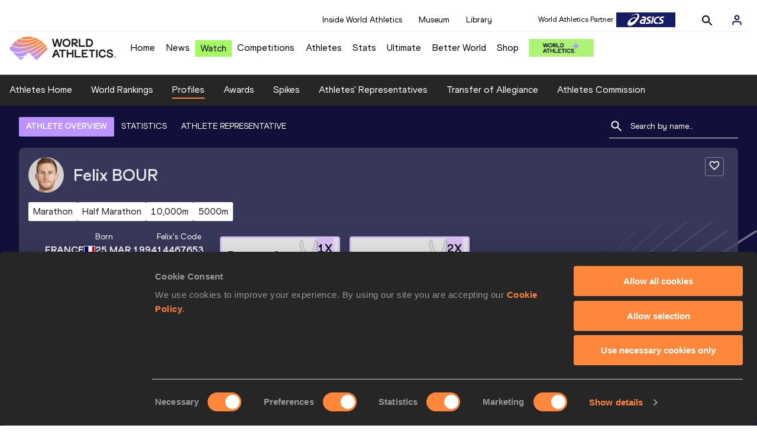

--- FILE ---
content_type: text/html; charset=utf-8
request_url: https://worldathletics.org/athletes/france/felix-bour-14467653
body_size: 39304
content:
<!DOCTYPE html><html lang="en"><head><style>.xnpe_async_hide{opacity:0 !important}</style><script>
!(function (e, n, t, i, r, o) {
  function s(e) {
    if ('number' != typeof e) return e;
    var n = new Date();
    return new Date(n.getTime() + 1e3 * e);
  }
  var a = 4e3,
    c = 'xnpe_async_hide';
  function p(e) {
    return e.reduce(
      function (e, n) {
        return (
          (e[n] = function () {
            e._.push([n.toString(), arguments]);
          }),
          e
        );
      },
      { _: [] }
    );
  }
  function m(e, n, t) {
    var i = t.createElement(n);
    i.src = e;
    var r = t.getElementsByTagName(n)[0];
    return r.parentNode.insertBefore(i, r), i;
  }
  function u(e) {
    return '[object Date]' === Object.prototype.toString.call(e);
  }
  (o.target = o.target || 'https://api.exponea.com'),
    (o.file_path = o.file_path || o.target + '/js/exponea.min.js'),
    (r[n] = p([
      'anonymize',
      'initialize',
      'identify',
      'getSegments',
      'update',
      'track',
      'trackLink',
      'trackEnhancedEcommerce',
      'getHtml',
      'showHtml',
      'showBanner',
      'showWebLayer',
      'ping',
      'getAbTest',
      'loadDependency',
      'getRecommendation',
      'reloadWebLayers',
      '_preInitialize',
      '_initializeConfig'
    ])),
    (r[n].notifications = p(['isAvailable', 'isSubscribed', 'subscribe', 'unsubscribe'])),
    (r[n].segments = p(['subscribe'])),
    (r[n]['snippetVersion'] = 'v2.7.0'),
    (function (e, n, t) {
      (e[n]['_' + t] = {}), (e[n]['_' + t].nowFn = Date.now), (e[n]['_' + t].snippetStartTime = e[n]['_' + t].nowFn());
    })(r, n, 'performance'),
    (function (e, n, t, i, r, o) {
      e[r] = {
        sdk: e[i],
        sdkObjectName: i,
        skipExperiments: !!t.new_experiments,
        sign: t.token + '/' + (o.exec(n.cookie) || ['', 'new'])[1],
        path: t.target
      };
    })(r, e, o, n, i, RegExp('__exponea_etc__' + '=([\w-]+)')),
    (function (e, n, t) {
      m(e.file_path, n, t);
    })(o, t, e),
    (function (e, n, t, i, r, o, p) {
      if (e.new_experiments) {
        !0 === e.new_experiments && (e.new_experiments = {});
        var l,
          f = e.new_experiments.hide_class || c,
          _ = e.new_experiments.timeout || a,
          g = encodeURIComponent(o.location.href.split('#')[0]);
        e.cookies &&
          e.cookies.expires &&
          ('number' == typeof e.cookies.expires || u(e.cookies.expires)
            ? (l = s(e.cookies.expires))
            : e.cookies.expires.tracking &&
              ('number' == typeof e.cookies.expires.tracking || u(e.cookies.expires.tracking)) &&
              (l = s(e.cookies.expires.tracking))),
          l && l < new Date() && (l = void 0);
        var d =
          e.target +
          '/webxp/' +
          n +
          '/' +
          o[t].sign +
          '/modifications.min.js?http-referer=' +
          g +
          '&timeout=' +
          _ +
          'ms' +
          (l ? '&cookie-expires=' + Math.floor(l.getTime() / 1e3) : '');
        'sync' === e.new_experiments.mode && o.localStorage.getItem('__exponea__sync_modifications__')
          ? (function (e, n, t, i, r) {
              (t[r][n] = '<' + n + ' src="' + e + '"></' + n + '>'),
                i.writeln(t[r][n]),
                i.writeln(
                  '<' +
                    n +
                    '>!' +
                    r +
                    '.init && document.writeln(' +
                    r +
                    '.' +
                    n +
                    '.replace("/' +
                    n +
                    '/", "/' +
                    n +
                    '-async/").replace("><", " async><"))</' +
                    n +
                    '>'
                );
            })(d, n, o, p, t)
          : (function (e, n, t, i, r, o, s, a) {
              o.documentElement.classList.add(e);
              var c = m(t, i, o);
              function p() {
                r[a].init || m(t.replace('/' + i + '/', '/' + i + '-async/'), i, o);
              }
              function u() {
                o.documentElement.classList.remove(e);
              }
              (c.onload = p), (c.onerror = p), r.setTimeout(u, n), (r[s]._revealPage = u);
            })(f, _, d, n, o, p, r, t);
      }
    })(o, t, i, 0, n, r, e),
    (function (e, n, t) {
      var i;
      e[n]._initializeConfig(t),
        (null === (i = t.experimental) || void 0 === i ? void 0 : i.non_personalized_weblayers) &&
          e[n]._preInitialize(t),
        (e[n].start = function (i) {
          i &&
            Object.keys(i).forEach(function (e) {
              return (t[e] = i[e]);
            }),
            e[n].initialize(t);
        });
    })(r, n, o);
})(document, 'exponea', 'script', 'webxpClient', window, {
  target: 'https://analytics-api.worldathletics.org',
  token: '9c6b885e-3a1d-11ef-8d58-222d0cd76c82',
  experimental: {
    non_personalized_weblayers: true
  },
  new_experiments: { mode: 'sync' },
  // replace with current customer ID or leave commented out for an anonymous customer
  // customer: window.currentUserId,
  track: {
    visits: false,
    google_analytics: false
  }
});
</script><script>
    window.initGTM = function() {
      var dataLayerContent = {
        "User": {"Uid": undefined}
      };
      if('undefined' !== 'undefined') {
        dataLayerContent.User.Uid = 'undefined';
      }
      window.dataLayer = window.dataLayer || [];
      dataLayer.push(dataLayerContent);
      (function(w,d,s,l,i){w[l]=w[l]||[];w[l].push({'gtm.start':
      new Date().getTime(),event:'gtm.js'});var f=d.getElementsByTagName(s)[0],
      j=d.createElement(s),dl=l!='dataLayer'?'&l='+l:'';j.async=true;j.src=
      'https://www.googletagmanager.com/gtm.js?id='+i+dl;f.parentNode.insertBefore(j,f);
      })(window,document,'script','dataLayer','GTM-5XXBVM6');
    }
    </script><script async="" src="//securepubads.g.doubleclick.net/tag/js/gpt.js"></script><meta name="viewport" content="width=device-width, initial-scale=1" class="jsx-797586886"/><meta charSet="utf-8" class="jsx-797586886"/><title class="jsx-797586886">Felix BOUR | Profile | World Athletics</title><link rel="apple-touch-icon" href="/static/icons/256x256.png" class="jsx-797586886"/><link rel="apple-touch-icon" sizes="72x72" href="/static/icons/72x72.png" class="jsx-797586886"/><link rel="apple-touch-icon" sizes="114x114" href="/static/icons/114x114.png" class="jsx-797586886"/><link rel="apple-touch-icon" sizes="144x144" href="/static/icons/144x144.png" class="jsx-797586886"/><link rel="canonical" href="https://worldathletics.org/athletes/france/felix-bour-14467653" class="jsx-797586886"/><meta name="apple-mobile-web-app-capable" content="yes" class="jsx-797586886"/><meta name="apple-mobile-web-app-status-bar-style" content="#ff2534" class="jsx-797586886"/><meta property="og:title" name="title" content="Felix BOUR | Profile | World Athletics" class="jsx-797586886"/><meta property="og:type" name="type" content="website" class="jsx-797586886"/><meta property="og:url" name="url" content="https://worldathletics.org/athletes/france/felix-bour-14467653" class="jsx-797586886"/><meta property="og:site_name" name="site_name" content="worldathletics.org" class="jsx-797586886"/><meta property="og:image" name="image" content="/static/athlete-blank-hero-min.jpg" class="jsx-797586886"/><meta property="og:description" name="description" content="Felix BOUR, France - Marathon, Half Marathon, 20 Kilometres Road, 10,000 Metres, 10 Kilometres Road, 5000 Metres, 5 Kilometres Road" class="jsx-797586886"/><meta name="keywords" class="jsx-797586886"/><meta name="twitter:card" content="summary_large_image" class="jsx-797586886"/><meta name="twitter:site" content="@WorldAthletics" class="jsx-797586886"/><meta name="twitter:title" content="Felix BOUR | Profile | World Athletics" class="jsx-797586886"/><meta name="twitter:description" content="Felix BOUR, France - Marathon, Half Marathon, 20 Kilometres Road, 10,000 Metres, 10 Kilometres Road, 5000 Metres, 5 Kilometres Road" class="jsx-797586886"/><meta name="twitter:image" content="/static/athlete-blank-hero-min.jpg" class="jsx-797586886"/><meta property="thumbnail" content="/static/athlete-blank-hero-min.jpg" class="jsx-797586886"/><link rel="preload" href="/_next/static/css/ea9a8ae4027e2c17d050.css" as="style"/><link rel="stylesheet" href="/_next/static/css/ea9a8ae4027e2c17d050.css" data-n-g=""/><link rel="preload" href="/_next/static/css/981dc78549efa2e7602f.css" as="style"/><link rel="stylesheet" href="/_next/static/css/981dc78549efa2e7602f.css" data-n-g=""/><link rel="preload" href="/_next/static/css/28311a9fd6b5aa633786.css" as="style"/><link rel="stylesheet" href="/_next/static/css/28311a9fd6b5aa633786.css" data-n-p=""/><link rel="preload" href="/_next/static/css/e5c0f4c2eb75357dc850.css" as="style"/><link rel="stylesheet" href="/_next/static/css/e5c0f4c2eb75357dc850.css" data-n-p=""/><noscript data-n-css="true"></noscript><link rel="preload" href="/_next/static/chunks/main-6c1ef484136374c54b87.js" as="script"/><link rel="preload" href="/_next/static/chunks/webpack-9fb5d818b8b96ea748e0.js" as="script"/><link rel="preload" href="/_next/static/chunks/framework.f801b68207517fbb00d6.js" as="script"/><link rel="preload" href="/_next/static/chunks/2852872c.fd5635a29cfa8f3f5581.js" as="script"/><link rel="preload" href="/_next/static/chunks/75fc9c18.a4d48b0ef4f37170ef59.js" as="script"/><link rel="preload" href="/_next/static/chunks/26497e82.26a9b776b8e76111e76d.js" as="script"/><link rel="preload" href="/_next/static/chunks/b14489c3.acb1b2e9efc8c603c259.js" as="script"/><link rel="preload" href="/_next/static/chunks/55020d94.2d76b908442fa4823c0c.js" as="script"/><link rel="preload" href="/_next/static/chunks/0eceb729.58dd111f28f22f090e6b.js" as="script"/><link rel="preload" href="/_next/static/chunks/d6a9949e.5580989fa6a32d069e13.js" as="script"/><link rel="preload" href="/_next/static/chunks/d2761173.ab0225391ce9a159c7ed.js" as="script"/><link rel="preload" href="/_next/static/chunks/commons.38d8cea5e0d6eae10714.js" as="script"/><link rel="preload" href="/_next/static/chunks/aebf8eb2096c8b69eb77b784440f53cdc2b66fbe.bb4f21cf6e91b0ffdcc8.js" as="script"/><link rel="preload" href="/_next/static/chunks/478e210a0cbb9039768da574c087d7bc8420eeb4.6a24c22b002c3fd8dc52.js" as="script"/><link rel="preload" href="/_next/static/chunks/30f33ea505335783a5a7d7c88dd695083576ed10.bb3cf2cc9b8bab6f5059.js" as="script"/><link rel="preload" href="/_next/static/chunks/1145d618dfd4517838f7ff445caec21598faef5d.e55b5aaf4e781f504225.js" as="script"/><link rel="preload" href="/_next/static/chunks/7c9e16bb29bf24d397e4388207b84e7eec07b6fc.3556fada4b06ae969e88.js" as="script"/><link rel="preload" href="/_next/static/chunks/7c9e16bb29bf24d397e4388207b84e7eec07b6fc_CSS.fde6dc3b30ccc6abc495.js" as="script"/><link rel="preload" href="/_next/static/chunks/7881a8d9bd0ac33fc466a237abb30c83d7ff80b7.8a77883e0de943ccc430.js" as="script"/><link rel="preload" href="/_next/static/chunks/pages/_app-684491de9441eca5af41.js" as="script"/><link rel="preload" href="/_next/static/chunks/4a3ea9cd.0d90bfc73c516aebb66c.js" as="script"/><link rel="preload" href="/_next/static/chunks/405eb25d68e1bc8b5dc1f84f4f960e8668663cf4.f5c4efdaa44f8d8ecf5e.js" as="script"/><link rel="preload" href="/_next/static/chunks/185ad91b2753cd40e6918d755c17a31f36ba8118.db2e60a022dfcbaf46b6.js" as="script"/><link rel="preload" href="/_next/static/chunks/d1c5359f252dc902861f2bfe6edda14ab366873f.3c4056ea4e665adcf0f6.js" as="script"/><link rel="preload" href="/_next/static/chunks/908165298b725f2f3f44bf2eaf4d54f484b8ff10.e09fb3335f81d15da011.js" as="script"/><link rel="preload" href="/_next/static/chunks/68c80bf9a7b4d0dfb0b0c933948329ed2c98994d.b6b0dfc2aa8ae63415d3.js" as="script"/><link rel="preload" href="/_next/static/chunks/908165298b725f2f3f44bf2eaf4d54f484b8ff10_CSS.f3faa7ed4d6d62baea4d.js" as="script"/><link rel="preload" href="/_next/static/chunks/d19a343ee24a70f0a0900bbc00cc99d82ec7d200.15d92850ac5dcbdeb30b.js" as="script"/><link rel="preload" href="/_next/static/chunks/7ee1a9b81ca383b0b5773f39131ef41549dfe3b9.c2736b9144c752c7aa7c.js" as="script"/><link rel="preload" href="/_next/static/chunks/pages/athletes/%5Bcounrty%5D/%5BcompetitorId%5D-a3703af219790a22eaed.js" as="script"/><style id="__jsx-797586886">@font-face{font-family:'World Athletics Heavy';src:url('/static/fonts/WorldAthleticsHeadline.woff2') format('woff2'), url('/static/fonts/WorldAthleticsHeadline.woff') format('woff');font-weight:800;font-style:normal;font-display:swap;}@font-face{font-family:'World Athletics Bold';src:url('/static/fonts/WorldAthletics-Regular.woff2') format('woff2'), url('/static/fonts/WorldAthletics-Regular.woff') format('woff');font-weight:normal;font-style:normal;font-display:swap;}@font-face{font-family:'World Athletics';src:url('/static/fonts/WorldAthletics-Bold.woff2') format('woff2'), url('/static/fonts/WorldAthletics-Bold.woff') format('woff');font-weight:bold;font-style:normal;font-display:swap;}@font-face{font-family:'PP Formula';src:url('/static/fonts/PP/PP-Formula-Condensed-Black-v2.0/PPFormula-CondensedBlack.woff2') format('woff2'), url('/static/fonts/PP/PP-Formula-Condensed-Black-v2.0/PPFormula-CondensedBlack.woff') format('woff');font-weight:900;font-style:normal;}@font-face{font-family:'PP Formula';src:url('/static/fonts/PP/PP-Formula-Narrow-Regular-v2.0/PPFormula-NarrowRegular.woff2') format('woff2'), url('/static/fonts/PP/PP-Formula-Narrow-Regular-v2.0/PPFormula-NarrowRegular.woff') format('woff');font-weight:400;font-style:normal;}@font-face{font-family:'PP Formula';src:url('/static/fonts/PP/PP-Formula-Narrow-Semibold-v2.0/PPFormula-NarrowSemibold.woff2') format('woff2'), url('/static/fonts/PP/PP-Formula-Narrow-Semibold-v2.0/PPFormula-NarrowSemibold.woff') format('woff');font-weight:600;font-style:normal;}@font-face{font-family:'PP Formula Italic';src:url('/static/fonts/PP/PP-Formula-Narrow-Regular-Italic-v2.0/PPFormula-NarrowRegularItalic.woff2') format('woff2'), url('/static/fonts/PP/PP-Formula-Narrow-Regular-Italic-v2.0/PPFormula-NarrowRegularItalic.woff') format('woff');font-style:italic;}body{font-family:'World Athletics',Arial,sans-serif;font-size:16px;font-display:swap;}</style></head><body><div id="__next"><header class="styles_root__GhScr"><div class="styles_root__1DHCQ"><div class="TopHeader_root__1f-J1"><div class="TopHeaderNavbar_section__3sgfN"><nav class="TopHeaderNavbar_root__1kT1b" data-name="top-navigation"><ul><li class="TopHeaderNavbar_li__1QKYw"><a class="">Inside World Athletics</a></li><li class="TopHeaderNavbar_li__1QKYw"><a class="">Museum</a></li><li class="TopHeaderNavbar_li__1QKYw"><a class="">Library</a></li></ul></nav><form class="SearchForm_searchForm__3IEfI" style="margin-left:20px"><div class="SearchForm_inputWrapper__29q8X"></div><button type="button" class="SearchForm_searchBtn__2t2tK TopHeaderNavbar_searchBtnClass__16Ojz"><svg class="MuiSvgIcon-root" focusable="false" viewBox="0 0 24 24" aria-hidden="true"><path d="M15.5 14h-.79l-.28-.27C15.41 12.59 16 11.11 16 9.5 16 5.91 13.09 3 9.5 3S3 5.91 3 9.5 5.91 16 9.5 16c1.61 0 3.09-.59 4.23-1.57l.27.28v.79l5 4.99L20.49 19l-4.99-5zm-6 0C7.01 14 5 11.99 5 9.5S7.01 5 9.5 5 14 7.01 14 9.5 11.99 14 9.5 14z"></path></svg></button></form><div class="style_root__1BO3b"><button aria-label="Sign in" type="button" class="style_profileIcon__2qVb-"><svg width="36" height="28" viewBox="0 0 36 28" fill="none" xmlns="http://www.w3.org/2000/svg"><path d="M24.6663 21.5V19.8333C24.6663 18.9493 24.3152 18.1014 23.69 17.4763C23.0649 16.8512 22.2171 16.5 21.333 16.5H14.6663C13.7823 16.5 12.9344 16.8512 12.3093 17.4763C11.6842 18.1014 11.333 18.9493 11.333 19.8333V21.5" stroke="#11103A" stroke-width="2" stroke-linecap="round" stroke-linejoin="round"></path><path d="M18.0003 13.1667C19.8413 13.1667 21.3337 11.6743 21.3337 9.83333C21.3337 7.99238 19.8413 6.5 18.0003 6.5C16.1594 6.5 14.667 7.99238 14.667 9.83333C14.667 11.6743 16.1594 13.1667 18.0003 13.1667Z" stroke="#11103A" stroke-width="2" stroke-linecap="round" stroke-linejoin="round"></path></svg></button><div class="style_subNav__1O0KJ"><div class="style_content__1HJ1D"><button class="style_link__2RGFF">Register now</button><a href="/worldathletics-plus" class="style_link__2RGFF">World Athletics+</a></div></div></div></div></div><div class="MiddleHeader_root__2Nl7j"><div class="Logo_root__1dluZ"><a class="" title="" href="/"><img src="https://media.aws.iaaf.org/logos/wa-logo.svg" alt="logo" width="180" height="40"/></a></div><nav class="MainNav_nav__2vEYm" data-name="main-navigation"><ul><div style="display:flex;align-items:center"><li><a class="MainNav_navLink__1E27R" title="" href="/">Home<ul class="MainNav_content__WZ9Rn"></ul></a></li><li><a class="MainNav_navLink__1E27R" title="" href="/news">News<ul class="MainNav_content__WZ9Rn"><li class="MainNav_contentItem__3IVBb"><a class="" title="Press Releases" href="/news/press-releases">Press Releases</a></li><li class="MainNav_contentItem__3IVBb"><a class="" title="News" href="/news/news">News</a></li><li class="MainNav_contentItem__3IVBb"><a class="" title="Reports" href="/news/reports">Reports</a></li><li class="MainNav_contentItem__3IVBb"><a class="" title="Previews" href="/news/previews">Previews</a></li><li class="MainNav_contentItem__3IVBb"><a class="" title="Features" href="/news/features">Features</a></li><li class="MainNav_contentItem__3IVBb"><a class="" title="Series" href="/news/series">Series</a></li></ul></a></li><li class="MainNav_watchVideoBtn__2kE0U"><a class="MainNav_navLink__1E27R" title="" linkClass="watchVideoBtn" mobileclassname="watchVideoBtn" href="/videos">Watch<ul class="MainNav_content__WZ9Rn"></ul></a></li><li><a class="MainNav_navLink__1E27R" title="" href="/competitions">Competitions<ul class="MainNav_content__WZ9Rn"><li class="MainNav_contentItem__3IVBb"><a class="" title="Calendar" href="/competition/calendar-results">Calendar</a></li><li class="MainNav_contentItem__3IVBb"><a class="" title="Tickets" href="/tickets">Tickets</a></li><li class="MainNav_contentItem__3IVBb"><a class="" title="Hosting" href="/hosting">Hosting</a></li><li class="MainNav_contentItem__3IVBb"><a class="" title="Our Sport" href="/our-sport">Our Sport</a></li><li class="MainNav_contentItem__3IVBb"><a class="" title="Innovations" href="/competitions/innovations">Innovations</a></li><li class="MainNav_contentItem__3IVBb"><a class="" title="Rules &amp; Regulations" href="/about-iaaf/documents/book-of-rules">Rules &amp; Regulations</a></li><li class="MainNav_contentItem__3IVBb"><a class="" title="Competition Performance Ranking" href="/records/competition-performance-rankings">Competition Performance Ranking</a></li><li class="MainNav_contentItem__3IVBb"><a class="" title="Competitions Archive" href="/competition">Competitions Archive</a></li></ul></a></li><li><a class="MainNav_navLink__1E27R" title="" href="/athletes-home">Athletes<ul class="MainNav_content__WZ9Rn"><li class="MainNav_contentItem__3IVBb"><a class="" title="World Rankings" href="/world-rankings/introduction">World Rankings</a></li><li class="MainNav_contentItem__3IVBb"><a class="" title="Profiles" href="/athletes">Profiles</a></li><li class="MainNav_contentItem__3IVBb"><a class="" title="Awards" href="/awards">Awards</a></li><li class="MainNav_contentItem__3IVBb"><a class="" title="Spikes" href="/spikes">Spikes</a></li><li class="MainNav_contentItem__3IVBb"><a class="" title="Athletes&#x27; Representatives" href="/athletes/athlete-representatives">Athletes&#x27; Representatives</a></li><li class="MainNav_contentItem__3IVBb"><a class="" title="Transfer of Allegiance" href="/about-iaaf/documents/research-centre#collapseathlete-transfer-of-allegiance">Transfer of Allegiance</a></li><li class="MainNav_contentItem__3IVBb"><a class="" title="Athletes Commission" href="/about-iaaf/structure/commissions">Athletes Commission</a></li></ul></a></li><li><a class="MainNav_navLink__1E27R" title="" href="/stats-zone">Stats<ul class="MainNav_content__WZ9Rn"><li class="MainNav_contentItem__3IVBb"><a class="" title="Results" href="/results">Results</a></li><li class="MainNav_contentItem__3IVBb"><a class="" title="Toplists" href="/records/toplists">Toplists</a></li><li class="MainNav_contentItem__3IVBb"><a class="" title="Records" href="/records/by-category/world-records">Records</a></li><li class="MainNav_contentItem__3IVBb"><a class="" title="Send Competition Results" href="/records/send-competition-results">Send Competition Results</a></li><li class="MainNav_contentItem__3IVBb"><a class="" title="World Rankings" href="/world-rankings/introduction">World Rankings</a></li><li class="MainNav_contentItem__3IVBb"><a class="" title="Road to the Ultimate" href="/stats-zone/road-to/7212925">Road to the Ultimate</a></li><li class="MainNav_contentItem__3IVBb"><a class="" title="Road to Gaborone" href="/stats-zone/road-to/7216920">Road to Gaborone</a></li><li class="MainNav_contentItem__3IVBb"><a class="" title="Road to Kujawy Pomorze" href="/stats-zone/road-to/7199326">Road to Kujawy Pomorze</a></li></ul></a></li><li><a class="MainNav_navLink__1E27R" title="" href="/competitions/world-athletics-ultimate-championship/2026">Ultimate<ul class="MainNav_content__WZ9Rn"></ul></a></li><li><a class="MainNav_navLink__1E27R" title="" href="/athletics-better-world">Better World<ul class="MainNav_content__WZ9Rn"><li class="MainNav_contentItem__3IVBb"><a class="" title="News" href="/athletics-better-world/news">News</a></li><li class="MainNav_contentItem__3IVBb"><a class="" title="Sustainability" href="/athletics-better-world/sustainability">Sustainability</a></li><li class="MainNav_contentItem__3IVBb"><a class="" title="Athlete Refugee Team" href="/athletics-better-world/athlete-refugee-team">Athlete Refugee Team</a></li><li class="MainNav_contentItem__3IVBb"><a class="" title="Air Quality" href="/athletics-better-world/air-quality">Air Quality</a></li><li class="MainNav_contentItem__3IVBb"><a class="" title="Safeguarding" href="/athletics-better-world/safeguarding">Safeguarding</a></li></ul></a></li><li><a class="MainNav_navLink__1E27R" href="https://shop.worldathletics.org">Shop<ul class="MainNav_content__WZ9Rn"></ul></a></li></div></ul></nav><a href="/worldathletics-plus" style="padding:0.45rem"><img style="width:110px" src="/static/wa-plus-navbar-logo.png"/></a></div></div></header><div class="SectionNav_sectionNav__iIu_o SectionNav_fullSubNav__2jSyt" data-name="submenu-container"><div class="SectionNav_sectionNavInner__3NbMf"><div class="SectionNav_navWrap__H7sFR"><nav class="SectionNav_nav__2vIRX"><ul class="SectionNav_navList__uPtfy"><li><a class="undefined" anchorText="Athletes Home" title="" href="/athletes-home">Athletes Home</a></li><li><a class="undefined" anchorText="World Rankings" href="/world-rankings/introduction">World Rankings</a></li><li><a class="undefined NavLink_active__2UAk6" anchorText="Profiles" href="/athletes">Profiles</a></li><li><a class="undefined" anchorText="Awards" title="" href="/awards">Awards</a></li><li><a class="undefined" anchorText="Spikes" title="" href="/spikes">Spikes</a></li><li><a class="undefined" anchorText="Athletes&#x27; Representatives" href="/athletes/athlete-representatives">Athletes&#x27; Representatives</a></li><li><a class="undefined" anchorText="Transfer of Allegiance" href="/about-iaaf/documents/research-centre#collapseathlete-transfer-of-allegiance">Transfer of Allegiance</a></li><li><a class="undefined" anchorText="Athletes Commission" href="/about-iaaf/structure/commissions">Athletes Commission</a></li></ul></nav></div><div class="SectionNav_chevronRight__2GuVA"></div></div></div><div class="athleteBackground_athleteBackground__tBipR" style="background:url(/_next/static/images/athleteBackground-8be1b09507e7814b423e2f0a421baa4a.svg);background-repeat:repeat;background-size:cover" alt="background"><div class="athleteBackground_athleteBackgroundInner__1A8OU undefined"><div class="athletesProfileTabs_athletesProfileTabs__1EiIQ"><div class="athletesProfileTabs_athletesProfileTabsButtons__2AD3V"><div class="athletesTabsButton_athletesTabsButton__NNSRw"><div class="athletesTabsButton_athletesTabsButtonScroll__gJphz"><div class="athletesTabsButton_AthletesTabsButtonItem__1pPWF"><button type="button" class="athletesButton_athletesButton__1_h0o athletesButton_underline__9GAM2 athletesButton_underlineActive__3H8Ir" value="ATHLETE OVERVIEW">ATHLETE OVERVIEW</button></div><div class="athletesTabsButton_AthletesTabsButtonItem__1pPWF"><button type="button" class="athletesButton_athletesButton__1_h0o athletesButton_underline__9GAM2" value="STATISTICS">STATISTICS</button></div><div class="athletesTabsButton_AthletesTabsButtonItem__1pPWF"><button type="button" class="athletesButton_athletesButton__1_h0o athletesButton_underline__9GAM2" value="ATHLETE REPRESENTATIVE">ATHLETE REPRESENTATIVE</button></div></div></div></div><div class="athletesProfileTabs_athletesProfileTabsSearchField__21A7R"><div class="AthleteSearchField_dropdown__2mgsB "><div><form><div class="AthleteSearchField_inputWrapper__1JMrx "><button type="button"><img src="/static/search-white.svg" alt="search icon"/></button><input placeholder="Search by name..." class="AthleteSearchField_searchInput__gS3eH " value=""/></div></form><div class="AthleteSearchField_line__2jp54"></div></div><div class="AthleteSearchField_optionWrap__1Oogf"><div class="AthleteSearchField_options__tjQe5 false AthleteSearchField_optionWrapRounded__3VRN0"></div></div></div></div></div><div class="athletesBio_athletesBio__1HruQ"><div class="athletesContainerTransparent_athletesContainerTransparent__3hgOB"><div class="athletesBio_follow__2FXNe"><button type="button"><svg width="20" height="20" viewBox="0 0 20 20" fill="none" xmlns="http://www.w3.org/2000/svg"><g><path d="M13.7503 2.5C12.3003 2.5 10.9087 3.175 10.0003 4.24167C9.09199 3.175 7.70033 2.5 6.25033 2.5C3.68366 2.5 1.66699 4.51667 1.66699 7.08333C1.66699 10.2333 4.50033 12.8 8.79199 16.7L10.0003 17.7917L11.2087 16.6917C15.5003 12.8 18.3337 10.2333 18.3337 7.08333C18.3337 4.51667 16.317 2.5 13.7503 2.5ZM10.0837 15.4583L10.0003 15.5417L9.91699 15.4583C5.95033 11.8667 3.33366 9.49167 3.33366 7.08333C3.33366 5.41667 4.58366 4.16667 6.25033 4.16667C7.53366 4.16667 8.78366 4.99167 9.22533 6.13333H10.7837C11.217 4.99167 12.467 4.16667 13.7503 4.16667C15.417 4.16667 16.667 5.41667 16.667 7.08333C16.667 9.49167 14.0503 11.8667 10.0837 15.4583Z" fill="white"></path></g></svg></button></div><div class="athletesBio_athletesProfile__309MD"><div class="athletesBio_athletesBioImageContainer__3x9PY"></div><div class="athletesBio_athletesBioTitle__3pPRL"><span>Felix</span> <span>BOUR</span></div></div><div class="athletesBio_athletesBioTags__3iQk_"><div class="athletesBio_athletesBioTag__3ki57">Marathon<!-- --> </div><div class="athletesBio_athletesBioTag__3ki57">Half Marathon<!-- --> </div><div class="athletesBio_athletesBioTag__3ki57">10,000m<!-- --> </div><div class="athletesBio_athletesBioTag__3ki57">5000m<!-- --> </div></div><div class="athletesBio_athletesBioHeader__1QkoM"><div class="athletesBio_athletesBioInfoContainer__2ZKoo"><div class="athletesBio_athletesBioDetailsContainer__3_nDn"><div class="athletesBio_athletesBioDetails__1wgSI"><span class="athletesBio_athletesBioTagLabel__3orD4"> </span><span class="athletesBio_athletesBioTagValue__oKZC4">France<span class="Flags_container__3W63l" style="width:auto;display:unset"><i class="Flags_icon__3Uv11 icon-flag-FRA"></i></span></span></div><div class="athletesBio_athletesBioDetails__1wgSI"><span class="athletesBio_athletesBioTagLabel__3orD4">Born</span><span class="athletesBio_athletesBioTagValue__oKZC4">25 MAR 1994</span></div><div class="athletesBio_athletesBioDetails__1wgSI"><span class="athletesBio_athletesBioTagLabel__3orD4">Felix<!-- -->&#x27;s code</span><span class="athletesBio_athletesBioTagValue__oKZC4">14467653</span></div></div><div class="athletesBio_athletesBioFooter__3B--s"><div class="athletesBio_athletesBioLastResults__3I5De"><div class="athletesBio_athletesBioLastResultsTitle__2Z8KT">Current World Rankings</div><div class="athletesBio_athletesBioLastResultsContainer__2T2KW"><span class="athletesBio_athletesBioLastResultsPlace__RUMWI">#65 Men&#x27;s 10000m, #90 Men&#x27;s marathon, #97 Men&#x27;s road running<!-- --> </span></div></div></div></div><div class="athletesBio_athletesBioHonoursContainer__3EVKf"><div class="athletesBio_athletesBioHonours__2nK55"><div class="athletesBio_athletesBioHonour__1Zqdq"><div class="athletesBio_athletesBioHonourCount__2sBko">1<!-- -->X</div><div class="athletesBio_athletesBioHonourValue__QHLA_">European Cup 10,000m bronze medallist</div><img src="/_next/static/images/medal-be49b48cd6c926be27837e3991e9b2ce.svg" class="athletesBio_medal__BcCqC" alt=""/></div><div class="athletesBio_athletesBioHonour__1Zqdq"><div class="athletesBio_athletesBioHonourCount__2sBko">2<!-- -->X</div><div class="athletesBio_athletesBioHonourValue__QHLA_">National champion</div><img src="/_next/static/images/medal-be49b48cd6c926be27837e3991e9b2ce.svg" class="athletesBio_medal__BcCqC" alt=""/></div></div></div></div></div></div><div class="athletesOverviewStats_athletesOverviewStats__3UYhF"><div class="athletesContainer_athletesContainer__3w5eG undefined"><div class="athletesTitle_athletesTitle__388RT undefined">Personal bests</div><div class="athletesPersonalBests_athletesPersonalBestsContainer__1TrT-"><div class="athletesDropdownCard_athletesDropdownCard__2TpE2"><div class="athletesCardContainer_athletesCardContainer__39h-0"><div class="athletesDropdownCard_athletesDropdownCardHeader__alcfX"><button type="button" class="athletesDropdownButton_athletesDropdownButton__3k-Ds" disabled=""><div class="athletesTitle_athletesTitle__388RT athletesDropdownCard_athletesDropdownCardTitle__1yq_Z">Marathon</div><span class="athletesDropdownButton_athletesDropdownButtonIcon__2KsFN "></span></button></div><div class="athletesDropdownCard_athletesDropdownCardBody__13WWz"><div class="athletesEventsDetails_athletesEventsDetails__hU6mX"><div class="athletesEventsDetails_athletesEventsDetailsContent__37Ko7"><div class="athletesEventsDetails_athletesEventsDetailsLabel__6KN98"><img src="[data-uri]" style="width:24px;height:24px" alt="result"/>Result</div><span class="athletesEventsDetails_athletesEventsDetailsValue__FrHFZ">2:06:41<!-- --> <span class="athletesDropdownCard_athletesDropdownCardTag__3gRTq"></span></span></div></div><div class="athletesEventsDetails_athletesEventsDetails__hU6mX"><div class="athletesEventsDetails_athletesEventsDetailsContent__37Ko7"><div class="athletesEventsDetails_athletesEventsDetailsLabel__6KN98"><img src="[data-uri]" style="width:24px;height:24px" alt="date"/>Date</div><span class="athletesEventsDetails_athletesEventsDetailsValue__FrHFZ">07 DEC 2025<!-- --> <span class="athletesDropdownCard_athletesDropdownCardTag__3gRTq"></span></span></div></div><div class="athletesEventsDetails_athletesEventsDetails__hU6mX"><div class="athletesEventsDetails_athletesEventsDetailsContent__37Ko7"><div class="athletesEventsDetails_athletesEventsDetailsLabel__6KN98"><img src="[data-uri]" style="width:24px;height:24px" alt="score"/>Score</div><span class="athletesEventsDetails_athletesEventsDetailsValue__FrHFZ">1191<!-- --> <span class="athletesDropdownCard_athletesDropdownCardTag__3gRTq"></span></span></div></div><div class="athletesEventsDetails_athletesEventsDetails__hU6mX"><div class="athletesEventsDetails_athletesEventsDetailsContent__37Ko7"><div class="athletesEventsDetails_athletesEventsDetailsLabel__6KN98"><img src="[data-uri]" style="width:24px;height:24px" alt="competition"/>Competition &amp; venue</div><span class="athletesEventsDetails_athletesEventsDetailsValue__FrHFZ">Valencia (ESP)<!-- --> <span class="athletesDropdownCard_athletesDropdownCardTag__3gRTq"></span></span></div></div></div></div></div><div class="athletesDropdownCard_athletesDropdownCard__2TpE2"><div class="athletesCardContainer_athletesCardContainer__39h-0"><div class="athletesDropdownCard_athletesDropdownCardHeader__alcfX"><button type="button" class="athletesDropdownButton_athletesDropdownButton__3k-Ds" disabled=""><div class="athletesTitle_athletesTitle__388RT athletesDropdownCard_athletesDropdownCardTitle__1yq_Z">Half Marathon</div><span class="athletesDropdownButton_athletesDropdownButtonIcon__2KsFN "></span></button></div><div class="athletesDropdownCard_athletesDropdownCardBody__13WWz"><div class="athletesEventsDetails_athletesEventsDetails__hU6mX"><div class="athletesEventsDetails_athletesEventsDetailsContent__37Ko7"><div class="athletesEventsDetails_athletesEventsDetailsLabel__6KN98"><img src="[data-uri]" style="width:24px;height:24px" alt="result"/>Result</div><span class="athletesEventsDetails_athletesEventsDetailsValue__FrHFZ">1:00:00<!-- --> <span class="athletesDropdownCard_athletesDropdownCardTag__3gRTq"></span></span></div></div><div class="athletesEventsDetails_athletesEventsDetails__hU6mX"><div class="athletesEventsDetails_athletesEventsDetailsContent__37Ko7"><div class="athletesEventsDetails_athletesEventsDetailsLabel__6KN98"><img src="[data-uri]" style="width:24px;height:24px" alt="date"/>Date</div><span class="athletesEventsDetails_athletesEventsDetailsValue__FrHFZ">26 JAN 2025<!-- --> <span class="athletesDropdownCard_athletesDropdownCardTag__3gRTq"></span></span></div></div><div class="athletesEventsDetails_athletesEventsDetails__hU6mX"><div class="athletesEventsDetails_athletesEventsDetailsContent__37Ko7"><div class="athletesEventsDetails_athletesEventsDetailsLabel__6KN98"><img src="[data-uri]" style="width:24px;height:24px" alt="score"/>Score</div><span class="athletesEventsDetails_athletesEventsDetailsValue__FrHFZ">1186<!-- --> <span class="athletesDropdownCard_athletesDropdownCardTag__3gRTq"></span></span></div></div><div class="athletesEventsDetails_athletesEventsDetails__hU6mX"><div class="athletesEventsDetails_athletesEventsDetailsContent__37Ko7"><div class="athletesEventsDetails_athletesEventsDetailsLabel__6KN98"><img src="[data-uri]" style="width:24px;height:24px" alt="competition"/>Competition &amp; venue</div><span class="athletesEventsDetails_athletesEventsDetailsValue__FrHFZ">Sevilla (ESP)<!-- --> <span class="athletesDropdownCard_athletesDropdownCardTag__3gRTq"></span></span></div></div></div></div></div><div class="athletesDropdownCard_athletesDropdownCard__2TpE2"><div class="athletesCardContainer_athletesCardContainer__39h-0"><div class="athletesDropdownCard_athletesDropdownCardHeader__alcfX"><button type="button" class="athletesDropdownButton_athletesDropdownButton__3k-Ds" disabled=""><div class="athletesTitle_athletesTitle__388RT athletesDropdownCard_athletesDropdownCardTitle__1yq_Z">10,000 Metres</div><span class="athletesDropdownButton_athletesDropdownButtonIcon__2KsFN "></span></button></div><div class="athletesDropdownCard_athletesDropdownCardBody__13WWz"><div class="athletesEventsDetails_athletesEventsDetails__hU6mX"><div class="athletesEventsDetails_athletesEventsDetailsContent__37Ko7"><div class="athletesEventsDetails_athletesEventsDetailsLabel__6KN98"><img src="[data-uri]" style="width:24px;height:24px" alt="result"/>Result</div><span class="athletesEventsDetails_athletesEventsDetailsValue__FrHFZ">27:27.11<!-- --> <span class="athletesDropdownCard_athletesDropdownCardTag__3gRTq"></span></span></div></div><div class="athletesEventsDetails_athletesEventsDetails__hU6mX"><div class="athletesEventsDetails_athletesEventsDetailsContent__37Ko7"><div class="athletesEventsDetails_athletesEventsDetailsLabel__6KN98"><img src="[data-uri]" style="width:24px;height:24px" alt="date"/>Date</div><span class="athletesEventsDetails_athletesEventsDetailsValue__FrHFZ">18 MAY 2024<!-- --> <span class="athletesDropdownCard_athletesDropdownCardTag__3gRTq"></span></span></div></div><div class="athletesEventsDetails_athletesEventsDetails__hU6mX"><div class="athletesEventsDetails_athletesEventsDetailsContent__37Ko7"><div class="athletesEventsDetails_athletesEventsDetailsLabel__6KN98"><img src="[data-uri]" style="width:24px;height:24px" alt="score"/>Score</div><span class="athletesEventsDetails_athletesEventsDetailsValue__FrHFZ">1183<!-- --> <span class="athletesDropdownCard_athletesDropdownCardTag__3gRTq"></span></span></div></div><div class="athletesEventsDetails_athletesEventsDetails__hU6mX"><div class="athletesEventsDetails_athletesEventsDetailsContent__37Ko7"><div class="athletesEventsDetails_athletesEventsDetailsLabel__6KN98"><img src="[data-uri]" style="width:24px;height:24px" alt="competition"/>Competition &amp; venue</div><span class="athletesEventsDetails_athletesEventsDetailsValue__FrHFZ">Parliament Hill Fields Athletics Track, London (GBR)<!-- --> <span class="athletesDropdownCard_athletesDropdownCardTag__3gRTq"></span></span></div></div></div></div></div><div class="athletesDropdownCard_athletesDropdownCard__2TpE2"><div class="athletesCardContainer_athletesCardContainer__39h-0"><div class="athletesDropdownCard_athletesDropdownCardHeader__alcfX"><button type="button" class="athletesDropdownButton_athletesDropdownButton__3k-Ds"><div class="athletesTitle_athletesTitle__388RT athletesDropdownCard_athletesDropdownCardTitle__1yq_Z">5000 Metres</div><span class="athletesDropdownButton_athletesDropdownButtonIcon__2KsFN "><svg xmlns="http://www.w3.org/2000/svg" width="19" height="18" viewBox="0 0 19 18" fill="none"><g clip-path="url(#clip0_15_110058)"><path d="M6.0575 6.44238L9.5 9.87738L12.9425 6.44238L14 7.49988L9.5 11.9999L5 7.49988L6.0575 6.44238Z" fill="#1E1E1E"></path></g><defs><clipPath id="clip0_15_110058"><rect width="18" height="18" fill="white" transform="translate(0.5)"></rect></clipPath></defs></svg></span></button></div><div class="athletesDropdownCard_athletesDropdownCardBody__13WWz"><div class="athletesEventsDetails_athletesEventsDetails__hU6mX"><div class="athletesEventsDetails_athletesEventsDetailsContent__37Ko7"><div class="athletesEventsDetails_athletesEventsDetailsLabel__6KN98"><img src="[data-uri]" style="width:24px;height:24px" alt="result"/>Result</div><span class="athletesEventsDetails_athletesEventsDetailsValue__FrHFZ">13:15.66<!-- --> <span class="athletesDropdownCard_athletesDropdownCardTag__3gRTq"></span></span></div></div><div class="athletesEventsDetails_athletesEventsDetails__hU6mX"><div class="athletesEventsDetails_athletesEventsDetailsContent__37Ko7"><div class="athletesEventsDetails_athletesEventsDetailsLabel__6KN98"><img src="[data-uri]" style="width:24px;height:24px" alt="date"/>Date</div><span class="athletesEventsDetails_athletesEventsDetailsValue__FrHFZ">28 MAY 2022<!-- --> <span class="athletesDropdownCard_athletesDropdownCardTag__3gRTq"></span></span></div></div><div class="athletesEventsDetails_athletesEventsDetails__hU6mX"><div class="athletesEventsDetails_athletesEventsDetailsContent__37Ko7"><div class="athletesEventsDetails_athletesEventsDetailsLabel__6KN98"><img src="[data-uri]" style="width:24px;height:24px" alt="score"/>Score</div><span class="athletesEventsDetails_athletesEventsDetailsValue__FrHFZ">1153<!-- --> <span class="athletesDropdownCard_athletesDropdownCardTag__3gRTq"></span></span></div></div></div></div></div><div class="athletesDropdownCard_athletesDropdownCard__2TpE2"><div class="athletesCardContainer_athletesCardContainer__39h-0"><div class="athletesDropdownCard_athletesDropdownCardHeader__alcfX"><button type="button" class="athletesDropdownButton_athletesDropdownButton__3k-Ds" disabled=""><div class="athletesTitle_athletesTitle__388RT athletesDropdownCard_athletesDropdownCardTitle__1yq_Z">10 Kilometres Road</div><span class="athletesDropdownButton_athletesDropdownButtonIcon__2KsFN "></span></button></div><div class="athletesDropdownCard_athletesDropdownCardBody__13WWz"><div class="athletesEventsDetails_athletesEventsDetails__hU6mX"><div class="athletesEventsDetails_athletesEventsDetailsContent__37Ko7"><div class="athletesEventsDetails_athletesEventsDetailsLabel__6KN98"><img src="[data-uri]" style="width:24px;height:24px" alt="result"/>Result</div><span class="athletesEventsDetails_athletesEventsDetailsValue__FrHFZ">28:02<!-- --> <span class="athletesDropdownCard_athletesDropdownCardTag__3gRTq"></span></span></div></div><div class="athletesEventsDetails_athletesEventsDetails__hU6mX"><div class="athletesEventsDetails_athletesEventsDetailsContent__37Ko7"><div class="athletesEventsDetails_athletesEventsDetailsLabel__6KN98"><img src="[data-uri]" style="width:24px;height:24px" alt="date"/>Date</div><span class="athletesEventsDetails_athletesEventsDetailsValue__FrHFZ">26 MAR 2023<!-- --> <span class="athletesDropdownCard_athletesDropdownCardTag__3gRTq"></span></span></div></div><div class="athletesEventsDetails_athletesEventsDetails__hU6mX"><div class="athletesEventsDetails_athletesEventsDetailsContent__37Ko7"><div class="athletesEventsDetails_athletesEventsDetailsLabel__6KN98"><img src="[data-uri]" style="width:24px;height:24px" alt="score"/>Score</div><span class="athletesEventsDetails_athletesEventsDetailsValue__FrHFZ">1129<!-- --> <span class="athletesDropdownCard_athletesDropdownCardTag__3gRTq"></span></span></div></div><div class="athletesEventsDetails_athletesEventsDetails__hU6mX"><div class="athletesEventsDetails_athletesEventsDetailsContent__37Ko7"><div class="athletesEventsDetails_athletesEventsDetailsLabel__6KN98"><img src="[data-uri]" style="width:24px;height:24px" alt="competition"/>Competition &amp; venue</div><span class="athletesEventsDetails_athletesEventsDetailsValue__FrHFZ">Houilles (FRA)<!-- --> <span class="athletesDropdownCard_athletesDropdownCardTag__3gRTq"></span></span></div></div></div></div></div></div><div class="athletesPersonalBests_athletesPersonalBestsFooter__14NN3"><div class="athletesPersonalBests_athletesPersonalBestsFooter__14NN3"><span class="athletesPersonalBests_athletesPersonalBestsFooterNotLegal__igvPP">* Not legal</span><button type="button" class="athletesPersonalBests_athletesSeasonBestXSLink__1loHv"><span>SEE MORE PERFORMANCES</span></button></div></div></div><div class="athletesContainer_athletesContainer__3w5eG undefined"><div class="athletesTitle_athletesTitle__388RT undefined">Season’s bests (<!-- -->2025<!-- -->)</div><div class="AthletesSeasonBestXS_athletesSeasonBestXS__HGZ7l"><div class="profileStatistics_fullHeight__2Nn0b"></div></div><div class="AthletesSeasonBestXS_athletesSeasonBestXSFooter__3Dd6B"><div class="AthletesSeasonBestXS_athletesSeasonBestXSFooter__3Dd6B"><span class="AthletesSeasonBestXS_athletesSeasonBestXSFooterNotLegal__2SUax">* Not legal</span><button type="button" class="AthletesSeasonBestXS_athletesSeasonBestXSLink__12uct"><span>SEE MORE PERFORMANCES</span></button></div></div></div><div class="athletesOverviewStats_athletesOverviewStatsSubContainer__38jjW"><div class="athletesBanner_athletesBanner__1_btK"><picture><source media="(max-width: 768px)" srcSet="/_next/static/images/athleteBannerGradient-56a5ded28ac822fab9a162c693bdf7d6.svg"/><img class="athletesBanner_athletesBannerImg__10T6V" src="/_next/static/images/athleteBannerGradient-56a5ded28ac822fab9a162c693bdf7d6.svg" alt="Athlete Banner"/></picture><div class="athletesBanner_athletesBannerContent__dm3xt"><h2 class="athletesBanner_athletesBannerTitle__1vK3g">Stay updated!</h2><p class="athletesBanner_athletesBannerDescription__2gwnc">For the latest news, interviews and more add <!-- -->Felix BOUR<!-- --> to your favourites</p><button type="button" class="athletesBanner_athletesBannerButton__35LWz ">Follow Felix</button></div></div><div class="athletesContainerTransparent_athletesContainerTransparent__3hgOB"><div class="athletesOverviewStats_athletesSearch__WeCqT"><div class="athletesTitle_athletesTitle__388RT athletesOverviewStats_athletesSearchTitle__2xR4A">Looking for another athlete?</div><div class="athletesOverviewStats_athletesSearchContent__3V13h"><div class="AthleteSearchField_dropdown__2mgsB "><div><form><div class="AthleteSearchField_inputWrapper__1JMrx "><button type="button"><img src="/static/search-white.svg" alt="search icon"/></button><input placeholder="Search by name..." class="AthleteSearchField_searchInput__gS3eH " value=""/></div></form></div><div class="AthleteSearchField_optionWrap__1Oogf"><div class="AthleteSearchField_options__tjQe5 false AthleteSearchField_optionWrapRounded__3VRN0"></div></div></div><div class="athletesOverviewStats_line__23kRM"></div></div></div></div></div></div><div class="athletesOverview_athletesVideoCarouselContainer__1NvwD"><div style="width:100%;text-align:center"><div class="Ellipsis_ellipsis__35oEN"><div></div><div></div><div></div><div></div></div></div></div><a href="https://worldathletics.org/competitions/world-athletics-ultimate-championship/2026/tickets" class="athletesBannerImg_athletesBannerImg__1H4wl"><picture><source media="(max-width: 768px)" srcSet="https://media.aws.iaaf.org/media/BannerV2/ultimate-championships-banner.png"/><img src="https://media.aws.iaaf.org/media/BannerV2/ultimate-championships-banner.png" alt="Athlete Banner"/></picture></a><div style="width:100%;text-align:center"><div class="Ellipsis_ellipsis__35oEN"><div></div><div></div><div></div><div></div></div></div></div></div><footer class="Footer_footer__3zUfD" data-name="footer-container"><div class="Footer_footerInner__1UiMy"><div class="Footer_grid__3ZIlK"><div><a><img src="https://media.aws.iaaf.org/logos/WA-logo-white.svg" class="Footer_footerLogo__3Jbdp" alt="World Athletics" width="300" height="60"/></a></div><div><h3 class="Footer_header__ZcWS0">World Athletics Confidentiality</h3><span class="Footer_headerDivider__2Dh59"></span><ul class="Footer_footerNav__1N88t"><li><a href="https://www.worldathletics.org/about-iaaf/contact-us">Contact Us</a></li><li><a href="https://www.worldathletics.org/terms-and-conditions">Terms and Conditions</a></li><li><a href="https://www.worldathletics.org/cookies-policy">Cookie Policy</a></li><li><a href="https://www.worldathletics.org/privacy-policy">Privacy Policy</a></li></ul></div><div><h3 class="Footer_header__ZcWS0">Follow World Athletics</h3><span class="Footer_headerDivider__2Dh59"></span><ul class="Footer_footerNav__1N88t"><li><a href="https://www.facebook.com/WorldAthletics">Facebook</a></li><li><a href="https://www.instagram.com/worldathletics">Instagram</a></li><li><a href="https://twitter.com/worldathletics">X</a></li><li><a href="https://www.youtube.com/worldathletics">Youtube</a></li><li><a href="https://www.tiktok.com/@worldathletics">TikTok</a></li></ul></div></div></div><div class="Footer_footerBottom__23B8Z">©<!-- -->2026<!-- --> <!-- -->World Athletics. All Rights Reserved.</div></footer></div><script id="__NEXT_DATA__" type="application/json">{"props":{"pageProps":{"competitor":{"__typename":"singleCompetitor","_id":14467653,"primaryMediaId":null,"primaryMediaId2":null,"primaryMedia":null,"basicData":{"__typename":"AthleteNewData","id":null,"friendlyName":null,"fullName":null,"friendlyNameLetter":null,"friendlyNameFirst3Letter":null,"sexCode":null,"birthPlace":null,"birthPlaceCountryName":null,"sexNameUrlSlug":null,"birthPlaceCountryUrlSlug":null,"birthCountryCode":null,"primaryMediaId":null,"facebookUsername":null,"twitterUsername":null,"instagramUsername":null,"countryFullName":"France","familyName":"BOUR","givenName":"Felix","firstName":null,"lastName":null,"countryName":null,"countryCode":"FRA","countryUrlSlug":null,"birthDate":"25 MAR 1994","birthDateStr":null,"urlSlug":null,"representativeId":null,"biography":null,"twitterLink":null,"instagramLink":null,"facebookLink":null,"transfersOfAllegiance":[],"iaafId":266164,"aaId":14467653,"primaryMediaEdited":null,"male":true,"primaryMedia":null},"athleteRepresentative":{"__typename":"representativeType","_id":296338,"name":"Riad OULED","countryCode":null,"countryName":"France","email":"riad@eko-agency.com","telephone":null,"mobile":"+33 695 279903","website":["http://eko-agency.com"]},"personalBests":{"__typename":"personalBestsType","withWind":false,"withRecords":false,"results":[{"__typename":"singleCompetitorResult","indoor":false,"disciplineCode":null,"disciplineNameUrlSlug":"800-metres","typeNameUrlSlug":"middlelong","discipline":"800 Metres","linkToList":true,"mark":"1:56.01","combinedPerformances":null,"wind":null,"notLegal":false,"venue":"Lunéville (FRA)","date":"12 JUN 2016","listPosition":null,"resultScore":862,"records":[],"competitionId":null,"eventId":"10229501","eventName":null},{"__typename":"singleCompetitorResult","indoor":false,"disciplineCode":null,"disciplineNameUrlSlug":"1000-metres","typeNameUrlSlug":"middlelong","discipline":"1000 Metres","linkToList":true,"mark":"2:29.78","combinedPerformances":null,"wind":null,"notLegal":false,"venue":"Bar-le-Duc (FRA)","date":"28 APR 2012","listPosition":null,"resultScore":864,"records":[],"competitionId":null,"eventId":"10229606","eventName":null},{"__typename":"singleCompetitorResult","indoor":false,"disciplineCode":null,"disciplineNameUrlSlug":"1500-metres","typeNameUrlSlug":"middlelong","discipline":"1500 Metres","linkToList":true,"mark":"3:47.74","combinedPerformances":null,"wind":null,"notLegal":false,"venue":"Montbéliard (FRA)","date":"05 JUN 2015","listPosition":null,"resultScore":1005,"records":[],"competitionId":null,"eventId":"10229502","eventName":null},{"__typename":"singleCompetitorResult","indoor":false,"disciplineCode":null,"disciplineNameUrlSlug":"1500-metres-short-track","typeNameUrlSlug":"middlelong","discipline":"1500 Metres Short Track","linkToList":true,"mark":"3:59.94","combinedPerformances":null,"wind":null,"notLegal":false,"venue":"Metz (FRA) (i)","date":"08 JAN 2012","listPosition":null,"resultScore":896,"records":[],"competitionId":null,"eventId":"10229558","eventName":null},{"__typename":"singleCompetitorResult","indoor":false,"disciplineCode":null,"disciplineNameUrlSlug":"3000-metres","typeNameUrlSlug":"middlelong","discipline":"3000 Metres","linkToList":true,"mark":"8:07.92","combinedPerformances":null,"wind":null,"notLegal":false,"venue":"Metz (FRA) (i)","date":"21 FEB 2016","listPosition":null,"resultScore":1031,"records":[],"competitionId":null,"eventId":"10229607","eventName":null},{"__typename":"singleCompetitorResult","indoor":false,"disciplineCode":null,"disciplineNameUrlSlug":"3000-metres-short-track","typeNameUrlSlug":"middlelong","discipline":"3000 Metres Short Track","linkToList":true,"mark":"8:07.92","combinedPerformances":null,"wind":null,"notLegal":false,"venue":"Metz (FRA) (i)","date":"21 FEB 2016","listPosition":null,"resultScore":1031,"records":[],"competitionId":null,"eventId":"10229560","eventName":null},{"__typename":"singleCompetitorResult","indoor":false,"disciplineCode":null,"disciplineNameUrlSlug":"5000-metres","typeNameUrlSlug":"middlelong","discipline":"5000 Metres","linkToList":true,"mark":"13:15.66","combinedPerformances":null,"wind":null,"notLegal":false,"venue":"Putbosstadion, Oordegem (BEL)","date":"28 MAY 2022","listPosition":null,"resultScore":1153,"records":[],"competitionId":"7176894","eventId":"10229609","eventName":"IFAM Oordegem"},{"__typename":"singleCompetitorResult","indoor":false,"disciplineCode":null,"disciplineNameUrlSlug":"10000-metres","typeNameUrlSlug":"middlelong","discipline":"10,000 Metres","linkToList":true,"mark":"27:27.11","combinedPerformances":null,"wind":null,"notLegal":false,"venue":"Parliament Hill Fields Athletics Track, London (GBR)","date":"18 MAY 2024","listPosition":null,"resultScore":1183,"records":[],"competitionId":"7205375","eventId":"10229610","eventName":null},{"__typename":"singleCompetitorResult","indoor":false,"disciplineCode":null,"disciplineNameUrlSlug":"5-kilometres","typeNameUrlSlug":"road-running","discipline":"5 Kilometres Road","linkToList":true,"mark":"13:34","combinedPerformances":null,"wind":null,"notLegal":false,"venue":"Angers (FRA)","date":"24 APR 2021","listPosition":null,"resultScore":1088,"records":[],"competitionId":"7163290","eventId":"204597","eventName":null},{"__typename":"singleCompetitorResult","indoor":false,"disciplineCode":null,"disciplineNameUrlSlug":"10-kilometres","typeNameUrlSlug":"road-running","discipline":"10 Kilometres Road","linkToList":true,"mark":"28:02","combinedPerformances":null,"wind":null,"notLegal":false,"venue":"Houilles (FRA)","date":"26 MAR 2023","listPosition":null,"resultScore":1129,"records":[],"competitionId":"7195027","eventId":"10229507","eventName":null},{"__typename":"singleCompetitorResult","indoor":false,"disciplineCode":null,"disciplineNameUrlSlug":"10-kilometres","typeNameUrlSlug":"road-running","discipline":"10 Kilometres Road","linkToList":true,"mark":"27:42","combinedPerformances":null,"wind":null,"notLegal":true,"venue":"Madrid (ESP)","date":"31 DEC 2024","listPosition":null,"resultScore":1125,"records":[],"competitionId":"7207997","eventId":"10229507","eventName":null},{"__typename":"singleCompetitorResult","indoor":false,"disciplineCode":null,"disciplineNameUrlSlug":"20-kilometres","typeNameUrlSlug":"road-running","discipline":"20 Kilometres Road","linkToList":true,"mark":"58:15","combinedPerformances":null,"wind":null,"notLegal":false,"venue":"Paris (FRA)","date":"13 OCT 2024","listPosition":"93","resultScore":1116,"records":[],"competitionId":"7208424","eventId":"10229506","eventName":null},{"__typename":"singleCompetitorResult","indoor":false,"disciplineCode":null,"disciplineNameUrlSlug":"half-marathon","typeNameUrlSlug":"road-running","discipline":"Half Marathon","linkToList":true,"mark":"1:00:00","combinedPerformances":null,"wind":null,"notLegal":false,"venue":"Sevilla (ESP)","date":"26 JAN 2025","listPosition":null,"resultScore":1186,"records":[],"competitionId":"7220610","eventId":"10229633","eventName":null},{"__typename":"singleCompetitorResult","indoor":false,"disciplineCode":null,"disciplineNameUrlSlug":"marathon","typeNameUrlSlug":"road-running","discipline":"Marathon","linkToList":true,"mark":"2:06:41","combinedPerformances":null,"wind":null,"notLegal":false,"venue":"Valencia (ESP)","date":"07 DEC 2025","listPosition":null,"resultScore":1191,"records":[],"competitionId":"7219905","eventId":"10229634","eventName":null}]},"seasonsBests":{"__typename":"seasonsBestsType","parameters":{"__typename":"seasonsBestsParamsType","seasonsBestsSeason":2025},"activeSeasons":["2025","2024","2023","2022","2021","2020","2019","2018","2017","2016","2015","2014","2013","2012","2011"],"withWind":false,"withRecords":false,"results":[{"__typename":"singleCompetitorResult","indoor":false,"disciplineCode":null,"disciplineNameUrlSlug":"5000-metres","typeNameUrlSlug":"middlelong","discipline":"5000 Metres","linkToList":true,"mark":"13:46.42","combinedPerformances":null,"wind":null,"notLegal":false,"venue":"Stade Complexe Sportif Jean-Paul Chasseboeuf, Pacé (FRA)","date":"24 MAY 2025","listPosition":null,"resultScore":1045,"records":[],"competitionId":"7173250","eventId":"10229609","competition":"European 10,000m Cup"},{"__typename":"singleCompetitorResult","indoor":false,"disciplineCode":null,"disciplineNameUrlSlug":"10000-metres","typeNameUrlSlug":"middlelong","discipline":"10,000 Metres","linkToList":true,"mark":"27:42.00","combinedPerformances":null,"wind":null,"notLegal":false,"venue":"Stade Complexe Sportif Jean-Paul Chasseboeuf, Pacé (FRA)","date":"24 MAY 2025","listPosition":null,"resultScore":1160,"records":[],"competitionId":"7173250","eventId":"10229610","competition":"European 10,000m Cup"},{"__typename":"singleCompetitorResult","indoor":false,"disciplineCode":null,"disciplineNameUrlSlug":"10-kilometres","typeNameUrlSlug":"road-running","discipline":"10 Kilometres Road","linkToList":true,"mark":"31:06","combinedPerformances":null,"wind":null,"notLegal":false,"venue":"Meijijingu Gaien area, Tokyo (JPN)","date":"03 MAY 2025","listPosition":null,"resultScore":863,"records":[],"competitionId":"7224940","eventId":"10229507","competition":"Tokyo : Speed : Race"},{"__typename":"singleCompetitorResult","indoor":false,"disciplineCode":null,"disciplineNameUrlSlug":"half-marathon","typeNameUrlSlug":"road-running","discipline":"Half Marathon","linkToList":true,"mark":"1:00:00","combinedPerformances":null,"wind":null,"notLegal":false,"venue":"Sevilla (ESP)","date":"26 JAN 2025","listPosition":null,"resultScore":1186,"records":[],"competitionId":"7220610","eventId":"10229633","competition":"Medio Maraton Sevilla"},{"__typename":"singleCompetitorResult","indoor":false,"disciplineCode":null,"disciplineNameUrlSlug":"marathon","typeNameUrlSlug":"road-running","discipline":"Marathon","linkToList":true,"mark":"2:06:41","combinedPerformances":null,"wind":null,"notLegal":false,"venue":"Valencia (ESP)","date":"07 DEC 2025","listPosition":null,"resultScore":1191,"records":[],"competitionId":"7219905","eventId":"10229634","competition":"Maratón Valencia Trinidad Alfonso Zurich"}]},"progressionOfSeasonsBests":[{"__typename":"singleCompetitorProgression","indoor":false,"disciplineCode":null,"disciplineNameUrlSlug":"800-metres","typeNameUrlSlug":"middlelong","discipline":"800 Metres","withWind":false,"mainEvent":false,"eventId":"10229501","results":[{"__typename":"singleCompetitorProgressionResult","season":"2012","numericResult":116.54,"mark":"1:56.54","wind":null,"venue":"Reims (FRA)","date":"04 JUL 2012","listPosition":null,"resultScore":848,"competitionId":null,"competition":"Reims Meeting de la Ville de Reims"},{"__typename":"singleCompetitorProgressionResult","season":"2016","numericResult":116.01,"mark":"1:56.01","wind":null,"venue":"Lunéville (FRA)","date":"12 JUN 2016","listPosition":null,"resultScore":862,"competitionId":null,"competition":"Luneville"}]},{"__typename":"singleCompetitorProgression","indoor":false,"disciplineCode":null,"disciplineNameUrlSlug":"1000-metres","typeNameUrlSlug":"middlelong","discipline":"1000 Metres","withWind":false,"mainEvent":false,"eventId":"10229606","results":[{"__typename":"singleCompetitorProgressionResult","season":"2012","numericResult":149.78,"mark":"2:29.78","wind":null,"venue":"Bar-le-Duc (FRA)","date":"28 APR 2012","listPosition":null,"resultScore":864,"competitionId":null,"competition":"Bar-le-Duc"}]},{"__typename":"singleCompetitorProgression","indoor":false,"disciplineCode":null,"disciplineNameUrlSlug":"1500-metres","typeNameUrlSlug":"middlelong","discipline":"1500 Metres","withWind":false,"mainEvent":false,"eventId":"10229502","results":[{"__typename":"singleCompetitorProgressionResult","season":"2011","numericResult":234.28,"mark":"3:54.28","wind":null,"venue":"Metz (FRA)","date":"27 JUN 2011","listPosition":null,"resultScore":923,"competitionId":null,"competition":"Metz Meeting National D1"},{"__typename":"singleCompetitorProgressionResult","season":"2012","numericResult":229.75,"mark":"3:49.75","wind":null,"venue":"Metz (FRA)","date":"07 JUN 2012","listPosition":null,"resultScore":980,"competitionId":null,"competition":"Metz"},{"__typename":"singleCompetitorProgressionResult","season":"2013","numericResult":236.87,"mark":"3:56.87","wind":null,"venue":"Tomblaine, Nancy (FRA)","date":"08 JUN 2013","listPosition":null,"resultScore":892,"competitionId":null,"competition":"Tomblaine"},{"__typename":"singleCompetitorProgressionResult","season":"2015","numericResult":227.74,"mark":"3:47.74","wind":null,"venue":"Montbéliard (FRA)","date":"05 JUN 2015","listPosition":null,"resultScore":1005,"competitionId":null,"competition":"Montbéliard Meeting Jacky Boxberger"},{"__typename":"singleCompetitorProgressionResult","season":"2016","numericResult":228.19,"mark":"3:48.19","wind":null,"venue":"Amiens (FRA)","date":"11 JUN 2016","listPosition":null,"resultScore":999,"competitionId":null,"competition":"Amiens Meeting National"},{"__typename":"singleCompetitorProgressionResult","season":"2017","numericResult":231.21,"mark":"3:51.21","wind":null,"venue":"Thaon-les-Vosges (FRA)","date":"21 MAY 2017","listPosition":null,"resultScore":961,"competitionId":null,"competition":"Thaon-les-Vosges"}]},{"__typename":"singleCompetitorProgression","indoor":false,"disciplineCode":null,"disciplineNameUrlSlug":"1500-metres-short-track","typeNameUrlSlug":"middlelong","discipline":"1500 Metres Short Track","withWind":false,"mainEvent":false,"eventId":"10229558","results":[{"__typename":"singleCompetitorProgressionResult","season":"2012","numericResult":239.94,"mark":"3:59.94","wind":null,"venue":"Metz (FRA) (i)","date":"08 JAN 2012","listPosition":null,"resultScore":896,"competitionId":null,"competition":"Metz Regional Indoor Championships"}]},{"__typename":"singleCompetitorProgression","indoor":false,"disciplineCode":null,"disciplineNameUrlSlug":"3000-metres","typeNameUrlSlug":"middlelong","discipline":"3000 Metres","withWind":false,"mainEvent":false,"eventId":"10229607","results":[{"__typename":"singleCompetitorProgressionResult","season":"2011","numericResult":503.66,"mark":"8:23.66","wind":null,"venue":"Lille (FRA)","date":"07 JUL 2011","listPosition":null,"resultScore":921,"competitionId":"7021582","competition":"IAAF World Youth Championships"},{"__typename":"singleCompetitorProgressionResult","season":"2012","numericResult":503.08,"mark":"8:23.08","wind":null,"venue":"Sarreguemines (FRA)","date":"28 JUN 2012","listPosition":null,"resultScore":925,"competitionId":null,"competition":"Sarreguemines"},{"__typename":"singleCompetitorProgressionResult","season":"2013","numericResult":506.51,"mark":"8:26.51","wind":null,"venue":"Saarbrücken (GER)","date":"25 JUL 2013","listPosition":null,"resultScore":906,"competitionId":null,"competition":"Saarbrücken Läufer Meeting"},{"__typename":"singleCompetitorProgressionResult","season":"2016","numericResult":487.92,"mark":"8:07.92","wind":null,"venue":"Metz (FRA) (i)","date":"21 FEB 2016","listPosition":null,"resultScore":1031,"competitionId":null,"competition":"Metz Meeting Elite"},{"__typename":"singleCompetitorProgressionResult","season":"2017","numericResult":502.54,"mark":"8:22.54","wind":null,"venue":"Metz (FRA) (i)","date":"12 FEB 2017","listPosition":null,"resultScore":947,"competitionId":null,"competition":"Metz Meeting Elite"},{"__typename":"singleCompetitorProgressionResult","season":"2019","numericResult":492.03,"mark":"8:12.03","wind":null,"venue":"Caen (FRA)","date":"19 MAY 2019","listPosition":null,"resultScore":986,"competitionId":null,"competition":"French Club Championships"},{"__typename":"singleCompetitorProgressionResult","season":"2020","numericResult":502.65,"mark":"8:22.65","wind":null,"venue":"Stade Bréquigny, Rennes (FRA)","date":"23 SEP 2020","listPosition":null,"resultScore":927,"competitionId":null,"competition":"RDV de la TA"}]},{"__typename":"singleCompetitorProgression","indoor":false,"disciplineCode":null,"disciplineNameUrlSlug":"3000-metres-short-track","typeNameUrlSlug":"middlelong","discipline":"3000 Metres Short Track","withWind":false,"mainEvent":false,"eventId":"10229560","results":[{"__typename":"singleCompetitorProgressionResult","season":"2011","numericResult":512.11,"mark":"8:32.11","wind":null,"venue":"Metz (FRA) (i)","date":"09 DEC 2011","listPosition":null,"resultScore":894,"competitionId":null,"competition":"Metz"},{"__typename":"singleCompetitorProgressionResult","season":"2016","numericResult":487.92,"mark":"8:07.92","wind":null,"venue":"Metz (FRA) (i)","date":"21 FEB 2016","listPosition":null,"resultScore":1031,"competitionId":null,"competition":"Metz Meeting Elite"},{"__typename":"singleCompetitorProgressionResult","season":"2017","numericResult":502.54,"mark":"8:22.54","wind":null,"venue":"Metz (FRA) (i)","date":"12 FEB 2017","listPosition":null,"resultScore":947,"competitionId":null,"competition":"Metz Meeting Elite"}]},{"__typename":"singleCompetitorProgression","indoor":false,"disciplineCode":null,"disciplineNameUrlSlug":"5000-metres","typeNameUrlSlug":"middlelong","discipline":"5000 Metres","withWind":false,"mainEvent":false,"eventId":"10229609","results":[{"__typename":"singleCompetitorProgressionResult","season":"2013","numericResult":893.77,"mark":"14:53.77","wind":null,"venue":"Metz (FRA)","date":"25 MAY 2013","listPosition":null,"resultScore":828,"competitionId":null,"competition":"Metz"},{"__typename":"singleCompetitorProgressionResult","season":"2015","numericResult":834.83,"mark":"13:54.83","wind":null,"venue":"Carquefou (FRA)","date":"19 JUN 2015","listPosition":null,"resultScore":1017,"competitionId":null,"competition":"Carquefou Meeting National"},{"__typename":"singleCompetitorProgressionResult","season":"2016","numericResult":860.17,"mark":"14:20.17","wind":null,"venue":"Angers (FRA)","date":"24 JUN 2016","listPosition":null,"resultScore":933,"competitionId":null,"competition":"French Championships"},{"__typename":"singleCompetitorProgressionResult","season":"2017","numericResult":817.74,"mark":"13:37.74","wind":null,"venue":"Oordegem (BEL)","date":"27 MAY 2017","listPosition":null,"resultScore":1075,"competitionId":null,"competition":"Oordegem IFAM Meeting"},{"__typename":"singleCompetitorProgressionResult","season":"2018","numericResult":835.61,"mark":"13:55.61","wind":null,"venue":"Heusden-Zolder (BEL)","date":"21 JUL 2018","listPosition":null,"resultScore":1014,"competitionId":"7121190","competition":"Heusden-Zolder KBC Night of Athletics"},{"__typename":"singleCompetitorProgressionResult","season":"2019","numericResult":846.8,"mark":"14:06.80","wind":null,"venue":"Carquefou (FRA)","date":"21 JUN 2019","listPosition":null,"resultScore":977,"competitionId":"7132688","competition":"Meeting National de Carquefou"},{"__typename":"singleCompetitorProgressionResult","season":"2021","numericResult":810.31,"mark":"13:30.31","wind":null,"venue":"Putbosstadion, Oordegem (BEL)","date":"29 MAY 2021","listPosition":null,"resultScore":1101,"competitionId":"7166667","competition":"IFAM Meeting"},{"__typename":"singleCompetitorProgressionResult","season":"2022","numericResult":795.66,"mark":"13:15.66","wind":null,"venue":"Putbosstadion, Oordegem (BEL)","date":"28 MAY 2022","listPosition":null,"resultScore":1153,"competitionId":"7176894","competition":"IFAM Oordegem"},{"__typename":"singleCompetitorProgressionResult","season":"2025","numericResult":826.42,"mark":"13:46.42","wind":null,"venue":"Stade Complexe Sportif Jean-Paul Chasseboeuf, Pacé (FRA)","date":"24 MAY 2025","listPosition":null,"resultScore":1045,"competitionId":"7173250","competition":"European 10,000m Cup"}]},{"__typename":"singleCompetitorProgression","indoor":false,"disciplineCode":null,"disciplineNameUrlSlug":"10000-metres","typeNameUrlSlug":"middlelong","discipline":"10,000 Metres","withWind":false,"mainEvent":false,"eventId":"10229610","results":[{"__typename":"singleCompetitorProgressionResult","season":"2017","numericResult":1749.22,"mark":"29:09.22","wind":null,"venue":"Pacé (FRA)","date":"29 APR 2017","listPosition":null,"resultScore":1028,"competitionId":null,"competition":"Pace French 10,000m Championships"},{"__typename":"singleCompetitorProgressionResult","season":"2018","numericResult":1717.61,"mark":"28:37.61","wind":null,"venue":"London (GBR)","date":"19 MAY 2018","listPosition":null,"resultScore":1075,"competitionId":"7118914","competition":"European 10,000m Cup"},{"__typename":"singleCompetitorProgressionResult","season":"2019","numericResult":1749.05,"mark":"29:09.05","wind":null,"venue":"London (GBR)","date":"06 JUL 2019","listPosition":null,"resultScore":1028,"competitionId":"7133261","competition":"European 10,000m Cup - Night of the 10,000m PB’s"},{"__typename":"singleCompetitorProgressionResult","season":"2021","numericResult":1671.22,"mark":"27:51.22","wind":null,"venue":"Sportcomplex De Leidse Hout, Leiden (NED)","date":"12 JUN 2021","listPosition":null,"resultScore":1145,"competitionId":"7167630","competition":"Dutch 10,000m Championships"},{"__typename":"singleCompetitorProgressionResult","season":"2023","numericResult":1719.59,"mark":"28:39.59","wind":null,"venue":"Stade Complexe Sportif Jean-Paul Chasseboeuf, Pacé (FRA)","date":"22 APR 2023","listPosition":null,"resultScore":1072,"competitionId":"7199354","competition":"French 10,000m Championships"},{"__typename":"singleCompetitorProgressionResult","season":"2024","numericResult":1647.11,"mark":"27:27.11","wind":null,"venue":"Parliament Hill Fields Athletics Track, London (GBR)","date":"18 MAY 2024","listPosition":null,"resultScore":1183,"competitionId":"7205375","competition":"Night of the 10,000m PBs"},{"__typename":"singleCompetitorProgressionResult","season":"2025","numericResult":1662,"mark":"27:42.00","wind":null,"venue":"Stade Complexe Sportif Jean-Paul Chasseboeuf, Pacé (FRA)","date":"24 MAY 2025","listPosition":null,"resultScore":1160,"competitionId":"7173250","competition":"European 10,000m Cup"}]},{"__typename":"singleCompetitorProgression","indoor":false,"disciplineCode":null,"disciplineNameUrlSlug":"5-kilometres","typeNameUrlSlug":"road-running","discipline":"5 Kilometres Road","withWind":false,"mainEvent":false,"eventId":"204597","results":[{"__typename":"singleCompetitorProgressionResult","season":"2021","numericResult":814,"mark":"13:34","wind":null,"venue":"Angers (FRA)","date":"24 APR 2021","listPosition":null,"resultScore":1088,"competitionId":"7163290","competition":"Be(at) your personal best by ASICS"},{"__typename":"singleCompetitorProgressionResult","season":"2022","numericResult":821,"mark":"13:41","wind":null,"venue":"Málaga (ESP)","date":"24 APR 2022","listPosition":null,"resultScore":1064,"competitionId":"7180839","competition":"META : TIME : TRIALS by ASICS"},{"__typename":"singleCompetitorProgressionResult","season":"2023","numericResult":820,"mark":"13:40","wind":null,"venue":"Monaco (MON)","date":"12 FEB 2023","listPosition":null,"resultScore":1067,"competitionId":"7192059","competition":"MonacoRun"},{"__typename":"singleCompetitorProgressionResult","season":"2024","numericResult":819,"mark":"13:39","wind":null,"venue":"Paris (FRA)","date":"05 APR 2024","listPosition":null,"resultScore":1071,"competitionId":"7207595","competition":"Marathon de Paris - 5 et 10KM Asics Speed Paris"}]},{"__typename":"singleCompetitorProgression","indoor":false,"disciplineCode":null,"disciplineNameUrlSlug":"10-kilometres","typeNameUrlSlug":"road-running","discipline":"10 Kilometres Road","withWind":false,"mainEvent":false,"eventId":"10229507","results":[{"__typename":"singleCompetitorProgressionResult","season":"2012","numericResult":1834,"mark":"30:34","wind":null,"venue":"Selestat (FRA)","date":"07 OCT 2012","listPosition":null,"resultScore":907,"competitionId":null,"competition":"Selestat 10 km"},{"__typename":"singleCompetitorProgressionResult","season":"2015","numericResult":1814,"mark":"30:14","wind":null,"venue":"Houilles (FRA)","date":"27 DEC 2015","listPosition":null,"resultScore":935,"competitionId":null,"competition":"Corrida Pédestre Internationale de Houilles"},{"__typename":"singleCompetitorProgressionResult","season":"2016","numericResult":1801,"mark":"30:01","wind":null,"venue":"Thaon-les-Vosges (FRA)","date":"18 DEC 2016","listPosition":null,"resultScore":953,"competitionId":null,"competition":"Thaon-les-Vosges 10 km"},{"__typename":"singleCompetitorProgressionResult","season":"2017","numericResult":1813,"mark":"30:13","wind":null,"venue":"Paris (FRA)","date":"15 OCT 2017","listPosition":null,"resultScore":936,"competitionId":null,"competition":"10 km"},{"__typename":"singleCompetitorProgressionResult","season":"2019","numericResult":1765,"mark":"29:25","wind":null,"venue":"Nancy (FRA)","date":"24 NOV 2019","listPosition":null,"resultScore":1005,"competitionId":"7137749","competition":"10 km de la St Nicolas"},{"__typename":"singleCompetitorProgressionResult","season":"2021","numericResult":1709,"mark":"28:29","wind":null,"venue":"Villejuif (FRA)","date":"10 OCT 2021","listPosition":null,"resultScore":1088,"competitionId":null,"competition":"Corrida de Villejuif"},{"__typename":"singleCompetitorProgressionResult","season":"2023","numericResult":1682,"mark":"28:02","wind":null,"venue":"Houilles (FRA)","date":"26 MAR 2023","listPosition":null,"resultScore":1129,"competitionId":"7195027","competition":"French 10km Championships"},{"__typename":"singleCompetitorProgressionResult","season":"2025","numericResult":1866,"mark":"31:06","wind":null,"venue":"Meijijingu Gaien area, Tokyo (JPN)","date":"03 MAY 2025","listPosition":null,"resultScore":863,"competitionId":"7224940","competition":"Tokyo : Speed : Race"}]},{"__typename":"singleCompetitorProgression","indoor":false,"disciplineCode":null,"disciplineNameUrlSlug":"20-kilometres","typeNameUrlSlug":"road-running","discipline":"20 Kilometres Road","withWind":false,"mainEvent":false,"eventId":"10229506","results":[{"__typename":"singleCompetitorProgressionResult","season":"2017","numericResult":3877,"mark":"1:04:37","wind":null,"venue":"Paris (FRA)","date":"08 OCT 2017","listPosition":null,"resultScore":866,"competitionId":null,"competition":"Paris 20 km"},{"__typename":"singleCompetitorProgressionResult","season":"2019","numericResult":3847,"mark":"1:04:07","wind":null,"venue":"Paris (FRA)","date":"13 OCT 2019","listPosition":null,"resultScore":885,"competitionId":"7135319","competition":"Les 20km de Paris"},{"__typename":"singleCompetitorProgressionResult","season":"2021","numericResult":3715,"mark":"1:01:55","wind":null,"venue":"Cassis (FRA)","date":"31 OCT 2021","listPosition":null,"resultScore":968,"competitionId":null,"competition":"Marseille-Cassis"},{"__typename":"singleCompetitorProgressionResult","season":"2022","numericResult":3614,"mark":"1:00:14","wind":null,"venue":"Paris (FRA)","date":"09 OCT 2022","listPosition":null,"resultScore":1035,"competitionId":"7176839","competition":"Vredestein 20KM de Paris"},{"__typename":"singleCompetitorProgressionResult","season":"2024","numericResult":3495,"mark":"58:15","wind":null,"venue":"Paris (FRA)","date":"13 OCT 2024","listPosition":null,"resultScore":1116,"competitionId":"7208424","competition":"VREDESTEIN 20 km de Paris"}]},{"__typename":"singleCompetitorProgression","indoor":false,"disciplineCode":null,"disciplineNameUrlSlug":"half-marathon","typeNameUrlSlug":"road-running","discipline":"Half Marathon","withWind":false,"mainEvent":false,"eventId":"10229633","results":[{"__typename":"singleCompetitorProgressionResult","season":"2018","numericResult":3860,"mark":"1:04:20","wind":null,"venue":"Barcelona (ESP)","date":"11 FEB 2018","listPosition":null,"resultScore":1018,"competitionId":"7115856","competition":"Barcelona Half Marathon"},{"__typename":"singleCompetitorProgressionResult","season":"2019","numericResult":3827,"mark":"1:03:47","wind":null,"venue":"Boulogne-Billancourt (FRA)","date":"17 NOV 2019","listPosition":null,"resultScore":1039,"competitionId":"7135289","competition":"Semi-Marathon de Boulogne Billancourt Christian Granger"},{"__typename":"singleCompetitorProgressionResult","season":"2021","numericResult":3692,"mark":"1:01:32","wind":null,"venue":"Valencia (ESP)","date":"24 OCT 2021","listPosition":null,"resultScore":1125,"competitionId":"7160190","competition":"Medio Maraton Valencia Trinidad Alfonso EDP"},{"__typename":"singleCompetitorProgressionResult","season":"2022","numericResult":4113,"mark":"1:08:33","wind":null,"venue":"Reims (FRA)","date":"16 OCT 2022","listPosition":null,"resultScore":867,"competitionId":null,"competition":"Run In Reims by Harmonie Mutuelle"},{"__typename":"singleCompetitorProgressionResult","season":"2023","numericResult":3639,"mark":"1:00:39","wind":null,"venue":"Valencia (ESP)","date":"22 OCT 2023","listPosition":null,"resultScore":1160,"competitionId":"7191924","competition":"Valencia Half Marathon Trinidad Alfonso Zurich"},{"__typename":"singleCompetitorProgressionResult","season":"2024","numericResult":3743,"mark":"1:02:23","wind":null,"venue":"Stadio Olimpico, Roma (ITA)","date":"09 JUN 2024","listPosition":null,"resultScore":1092,"competitionId":"7158244","competition":"European Athletics Championships"},{"__typename":"singleCompetitorProgressionResult","season":"2025","numericResult":3600,"mark":"1:00:00","wind":null,"venue":"Sevilla (ESP)","date":"26 JAN 2025","listPosition":null,"resultScore":1186,"competitionId":"7220610","competition":"Medio Maraton Sevilla"}]},{"__typename":"singleCompetitorProgression","indoor":false,"disciplineCode":null,"disciplineNameUrlSlug":"marathon","typeNameUrlSlug":"road-running","discipline":"Marathon","withWind":false,"mainEvent":true,"eventId":"10229634","results":[{"__typename":"singleCompetitorProgressionResult","season":"2022","numericResult":7843,"mark":"2:10:43","wind":null,"venue":"Valencia (ESP)","date":"04 DEC 2022","listPosition":null,"resultScore":1117,"competitionId":"7176623","competition":"Maraton Valencia Trinidad Alfonso EDP"},{"__typename":"singleCompetitorProgressionResult","season":"2023","numericResult":7606,"mark":"2:06:46","wind":null,"venue":"Valencia (ESP)","date":"03 DEC 2023","listPosition":null,"resultScore":1189,"competitionId":"7191886","competition":"Maraton Valencia Trinidad Alfonso"},{"__typename":"singleCompetitorProgressionResult","season":"2024","numericResult":8026,"mark":"2:13:46","wind":null,"venue":"Stade de France, Paris (FRA)","date":"10 AUG 2024","listPosition":null,"resultScore":1063,"competitionId":"7153115","competition":"The XXXIII Olympic Games"},{"__typename":"singleCompetitorProgressionResult","season":"2025","numericResult":7601,"mark":"2:06:41","wind":null,"venue":"Valencia (ESP)","date":"07 DEC 2025","listPosition":null,"resultScore":1191,"competitionId":"7219905","competition":"Maratón Valencia Trinidad Alfonso Zurich"}]}],"worldRankings":{"__typename":"worldRankingsType","parameters":{"__typename":"worldRankingsParamsType","worldRankingsProgressionYear":null},"current":[{"__typename":"worldRankingCurrent","rankingCalculationId":"121220261","eventGroup":"Men's 10,000m","male":true,"urlSlug":"10000m","place":65,"rankingScore":1161},{"__typename":"worldRankingCurrent","rankingCalculationId":"121239746","eventGroup":"Men's Marathon","male":true,"urlSlug":"marathon","place":90,"rankingScore":1210},{"__typename":"worldRankingCurrent","rankingCalculationId":"121237230","eventGroup":"Men's Road Running","male":true,"urlSlug":"road-running","place":97,"rankingScore":1150},{"__typename":"worldRankingCurrent","rankingCalculationId":"121289734","eventGroup":"Men's Overall Ranking","male":true,"urlSlug":"overall-ranking","place":744,"rankingScore":1210}],"best":[{"__typename":"worldRankingBest","eventGroup":"Men's 10,000m","eventGroupId":8,"urlSlug":"10000m","place":"21","weeks":0},{"__typename":"worldRankingBest","eventGroup":"Men's Cross Country","eventGroupId":53,"urlSlug":"cross-country","place":"29","weeks":19},{"__typename":"worldRankingBest","eventGroup":"Men's Road Running","eventGroupId":20,"urlSlug":"road-running","place":"59","weeks":2},{"__typename":"worldRankingBest","eventGroup":"Men's Marathon","eventGroupId":21,"urlSlug":"marathon","place":"87","weeks":1},{"__typename":"worldRankingBest","eventGroup":"Men's 5000m","eventGroupId":7,"urlSlug":"5000m","place":"132","weeks":1},{"__typename":"worldRankingBest","eventGroup":"Men's Overall Ranking","eventGroupId":46,"urlSlug":"overall-ranking","place":"686","weeks":1}]},"honours":[{"__typename":"honour","categoryName":"European Cup 10,000m","withWind":false,"withDrop":false,"results":[{"__typename":"honourResult","place":"3.","indoor":null,"disciplineCode":null,"disciplineNameUrlSlug":null,"typeNameUrlSlug":null,"discipline":"10,000 Metres","competition":"European 10,000m Cup","venue":"Stade Complexe Sportif Jean-Paul Chasseboeuf, Pacé (FRA)","mark":"27:42.00","date":"24 MAY 2025","competitionId":"7173250","eventId":"10229610","eventName":null}]},{"__typename":"honour","categoryName":"National Championships","withWind":false,"withDrop":true,"results":[{"__typename":"honourResult","place":"1.","indoor":null,"disciplineCode":null,"disciplineNameUrlSlug":null,"typeNameUrlSlug":null,"discipline":"10,000 Metres","competition":"French 10,000m Championships","venue":"Stade Complexe Sportif Jean-Paul Chasseboeuf, Pacé (FRA)","mark":"27:37.66","date":"04 MAY 2024","competitionId":"7204482","eventId":"10229610","eventName":null},{"__typename":"honourResult","place":"1.","indoor":null,"disciplineCode":null,"disciplineNameUrlSlug":null,"typeNameUrlSlug":null,"discipline":"10 Kilometres Road","competition":"French 10km Championships","venue":"Houilles (FRA)","mark":"28:02","date":"26 MAR 2023","competitionId":"7195027","eventId":"10229507","eventName":null}]}],"resultsByYear":{"__typename":"resultsByYearType","parameters":{"__typename":"resultByYearParamsType","resultsByYear":2025,"resultsByYearOrderBy":"discipline"},"activeYears":["2025","2024","2023","2022","2021","2020","2019","2018","2017","2016","2015","2014","2013","2012","2011"],"resultsByEvent":[{"__typename":"resultsByEvent","indoor":null,"disciplineCode":null,"disciplineNameUrlSlug":null,"typeNameUrlSlug":null,"discipline":"5000 Metres","withWind":null,"results":[{"__typename":"resultsByEventResult","date":"24 MAY 2025","competition":"European 10,000m Cup, Stade Complexe Sportif Jean-Paul Chasseboeuf, Pacé - Split times","venue":"Stade Complexe Sportif Jean-Paul Chasseboeuf, Pacé (FRA)","country":"FRA","category":"F","race":"F1","place":"","mark":"13:46.42","wind":null,"notLegal":false,"resultScore":1045,"remark":"ST","competitionId":"7173250","eventId":"10229609","eventName":null}]},{"__typename":"resultsByEvent","indoor":null,"disciplineCode":null,"disciplineNameUrlSlug":null,"typeNameUrlSlug":null,"discipline":"10,000 Metres","withWind":null,"results":[{"__typename":"resultsByEventResult","date":"24 MAY 2025","competition":"European 10,000m Cup, Stade Complexe Sportif Jean-Paul Chasseboeuf, Pacé","venue":"Stade Complexe Sportif Jean-Paul Chasseboeuf, Pacé (FRA)","country":"FRA","category":"B","race":"F1","place":"3.","mark":"27:42.00","wind":null,"notLegal":false,"resultScore":1160,"remark":"","competitionId":"7173250","eventId":"10229610","eventName":null},{"__typename":"resultsByEventResult","date":"14 JUN 2025","competition":"Gouden Spike, Sportcomplex De Leidse Hout, Leiden","venue":"Sportcomplex De Leidse Hout, Leiden (NED)","country":"NED","category":"D","race":"F","place":"","mark":"DNF","wind":null,"notLegal":false,"resultScore":0,"remark":"","competitionId":"7218627","eventId":"10229610","eventName":null}]},{"__typename":"resultsByEvent","indoor":null,"disciplineCode":null,"disciplineNameUrlSlug":null,"typeNameUrlSlug":null,"discipline":"10 Kilometres Road","withWind":null,"results":[{"__typename":"resultsByEventResult","date":"03 MAY 2025","competition":"Tokyo : Speed : Race, Meijijingu Gaien area, Tokyo","venue":"Meijijingu Gaien area, Tokyo (JPN)","country":"JPN","category":"F","race":"F","place":"39.","mark":"31:06","wind":null,"notLegal":false,"resultScore":863,"remark":"","competitionId":"7224940","eventId":"10229507","eventName":null}]},{"__typename":"resultsByEvent","indoor":null,"disciplineCode":null,"disciplineNameUrlSlug":null,"typeNameUrlSlug":null,"discipline":"Half Marathon","withWind":null,"results":[{"__typename":"resultsByEventResult","date":"26 JAN 2025","competition":"Medio Maraton Sevilla, Sevilla","venue":"Sevilla (ESP)","country":"ESP","category":"E","race":"F","place":"2.","mark":"1:00:00","wind":null,"notLegal":false,"resultScore":1186,"remark":"","competitionId":"7220610","eventId":"10229633","eventName":null},{"__typename":"resultsByEventResult","date":"16 MAR 2025","competition":"Semi-Marathon International de Lille - 5km et 10km, Lille","venue":"Lille (FRA)","country":"FRA","category":"F","race":"F","place":"8.","mark":"1:02:27","wind":null,"notLegal":false,"resultScore":1090,"remark":"","competitionId":"7220680","eventId":"10229633","eventName":null}]},{"__typename":"resultsByEvent","indoor":null,"disciplineCode":null,"disciplineNameUrlSlug":null,"typeNameUrlSlug":null,"discipline":"Marathon","withWind":null,"results":[{"__typename":"resultsByEventResult","date":"23 FEB 2025","competition":"Zurich Maratón Sevilla, Sevilla","venue":"Sevilla (ESP)","country":"ESP","category":"B","race":"F","place":"8.","mark":"2:07:03","wind":null,"notLegal":false,"resultScore":1184,"remark":"","competitionId":"7220912","eventId":"10229634","eventName":null},{"__typename":"resultsByEventResult","date":"02 NOV 2025","competition":"TCS New York City Marathon, New York, NY - Elite Event","venue":"New York, NY (USA)","country":"USA","category":"GW","race":"F","place":"","mark":"DNF","wind":null,"notLegal":false,"resultScore":0,"remark":"","competitionId":"7219840","eventId":"10229634","eventName":null},{"__typename":"resultsByEventResult","date":"07 DEC 2025","competition":"Maratón Valencia Trinidad Alfonso Zurich, Valencia","venue":"Valencia (ESP)","country":"ESP","category":"GW","race":"F","place":"8.","mark":"2:06:41","wind":null,"notLegal":false,"resultScore":1191,"remark":"","competitionId":"7219905","eventId":"10229634","eventName":null}]},{"__typename":"resultsByEvent","indoor":null,"disciplineCode":null,"disciplineNameUrlSlug":null,"typeNameUrlSlug":null,"discipline":"Cross Country Long Race","withWind":null,"results":[{"__typename":"resultsByEventResult","date":"02 MAR 2025","competition":"French Cross Country Championships, Challans - XC 9.84km","venue":"Challans (FRA)","country":"FRA","category":"B","race":"F","place":"1.","mark":"28:47","wind":null,"notLegal":false,"resultScore":0,"remark":"","competitionId":"7216615","eventId":"10230003","eventName":null}]}]}},"championships":{"__typename":"majorChampionshipType","parameters":{"__typename":"majorChampionshipParamsType","majorChampionshipsByCategory":true},"results":[{"__typename":"majorChampionshipResult","category":"Olympic Games","results":[{"__typename":"majorChampionshipsDetails","id":297677530,"discipline":"Marathon","competition":"The XXXIII Olympic Games","venue":"Stade de France, Paris (FRA)","race":"F","place":"50.","result":"2:13:46","withWind":false,"wind":null,"withDrop":true,"drop":"","date":"10 AUG 2024","eventId":"10229634","competitionId":"7153115"}]},{"__typename":"majorChampionshipResult","category":"Area Championships","results":[{"__typename":"majorChampionshipsDetails","id":294190594,"discipline":"5000 Metres","competition":"European Athletics Championships","venue":"Olympiastadion, München (GER)","race":"F","place":"24.","result":"14:05.84","withWind":false,"wind":null,"withDrop":false,"drop":null,"date":"16 AUG 2022","eventId":"10229609","competitionId":"7147634"},{"__typename":"majorChampionshipsDetails","id":297408170,"discipline":"Half Marathon","competition":"European Athletics Championships","venue":"Stadio Olimpico, Roma (ITA)","race":"F","place":"16.","result":"1:02:23","withWind":false,"wind":null,"withDrop":true,"drop":"","date":"09 JUN 2024","eventId":"10229633","competitionId":"7158244"}]},{"__typename":"majorChampionshipResult","category":"Other competitions","results":[{"__typename":"majorChampionshipsDetails","id":281778165,"discipline":"3000 Metres","competition":"IAAF World Youth Championships","venue":"Lille (FRA)","race":"H2","place":"8.","result":"8:23.66","withWind":false,"wind":null,"withDrop":false,"drop":null,"date":"07 JUL 2011","eventId":"10229607","competitionId":"7021582"},{"__typename":"majorChampionshipsDetails","id":288424166,"discipline":"5000 Metres","competition":"Abidjan Francophone Games","venue":"Abidjan (CIV)","race":"F","place":"7.","result":"14:26.42","withWind":false,"wind":null,"withDrop":false,"drop":null,"date":"27 JUL 2017","eventId":"10229609","competitionId":null},{"__typename":"majorChampionshipsDetails","id":288305468,"discipline":"5000 Metres","competition":"European Team Championships","venue":"Stadium Lille Métropole, Villeneuve d'Ascq (FRA)","race":"F","place":"6.","result":"14:05.11","withWind":false,"wind":null,"withDrop":false,"drop":null,"date":"24 JUN 2017","eventId":"10229609","competitionId":"7104861"},{"__typename":"majorChampionshipsDetails","id":286195309,"discipline":"5000 Metres","competition":"Tallinn European U23 Championships","venue":"Kadrioru staadion, Tallinn (EST)","race":"F","place":"14.","result":"14:25.21","withWind":false,"wind":null,"withDrop":false,"drop":null,"date":"11 JUL 2015","eventId":"10229609","competitionId":"7078764"},{"__typename":"majorChampionshipsDetails","id":289321170,"discipline":"10,000 Metres","competition":"European 10,000m Cup","venue":"London (GBR)","race":"F2","place":"20.","result":"28:37.61","withWind":false,"wind":null,"withDrop":false,"drop":null,"date":"19 MAY 2018","eventId":"10229610","competitionId":"7118914"},{"__typename":"majorChampionshipsDetails","id":288242594,"discipline":"10,000 Metres","competition":"European 10,000m Cup","venue":"Minsk (BLR)","race":"F1","place":"30.","result":"31:41.95","withWind":false,"wind":null,"withDrop":false,"drop":null,"date":"10 JUN 2017","eventId":"10229610","competitionId":"7104849"},{"__typename":"majorChampionshipsDetails","id":289086545,"discipline":"Half Marathon","competition":"IAAF World Half Marathon Championships","venue":"Valencia (ESP)","race":"F","place":"92.","result":"1:05:22","withWind":false,"wind":null,"withDrop":true,"drop":"","date":"24 MAR 2018","eventId":"10229633","competitionId":"7105083"},{"__typename":"majorChampionshipsDetails","id":293155790,"discipline":"Cross Country Senior Race","competition":"27th SPAR European Cross Country Championships","venue":"Dublin (IRL)","race":"F","place":"8.","result":"30:44","withWind":false,"wind":null,"withDrop":false,"drop":null,"date":"12 DEC 2021","eventId":"10230001","competitionId":"7147621"},{"__typename":"majorChampionshipsDetails","id":293012561,"discipline":"Cross Country Senior Race","competition":"25th SPAR European Cross Country Championships","venue":"Tilburg (NED)","race":"F","place":"32.","result":"30:02","withWind":false,"wind":null,"withDrop":false,"drop":null,"date":"09 DEC 2018","eventId":"10230001","competitionId":"7158843"},{"__typename":"majorChampionshipsDetails","id":293053777,"discipline":"Cross Country U23 Race","competition":"23rd SPAR European Cross Country Championships","venue":"Chia (ITA)","race":"F","place":"22.","result":"23:44","withWind":false,"wind":null,"withDrop":false,"drop":null,"date":"11 DEC 2016","eventId":"10230013","competitionId":"7158845"},{"__typename":"majorChampionshipsDetails","id":293053647,"discipline":"Cross Country U23 Race","competition":"22nd SPAR European Cross Country Championships","venue":"Hyères (FRA)","race":"F","place":"23.","result":"24:12","withWind":false,"wind":null,"withDrop":false,"drop":null,"date":"13 DEC 2015","eventId":"10230013","competitionId":"7158846"},{"__typename":"majorChampionshipsDetails","id":293034293,"discipline":"Cross Country U23 Race","competition":"21st SPAR European Cross Country Championships","venue":"Samokov (BUL)","race":"F","place":"31.","result":"26:33","withWind":false,"wind":null,"withDrop":false,"drop":null,"date":"14 DEC 2014","eventId":"10230013","competitionId":"7158847"},{"__typename":"majorChampionshipsDetails","id":293031404,"discipline":"Cross Country U20 Race","competition":"19th SPAR European Cross Country Championships","venue":"Szentendre (HUN)","race":"F","place":"102.","result":"21:05","withWind":false,"wind":null,"withDrop":false,"drop":null,"date":"09 DEC 2012","eventId":"10230007","competitionId":"7158849"}]}]},"allTimePersonalTop10":{"__typename":"allTimePersonalTop10Type","parameters":{"__typename":"allTimePersonalTop10ParamsType","allTimePersonalTop10Discipline":null},"disciplines":[{"__typename":"allTimePersonalTop10Disciplines","id":null,"name":"All disciplines"},{"__typename":"allTimePersonalTop10Disciplines","id":10229501,"name":"800 Metres"},{"__typename":"allTimePersonalTop10Disciplines","id":10229606,"name":"1000 Metres"},{"__typename":"allTimePersonalTop10Disciplines","id":10229502,"name":"1500 Metres"},{"__typename":"allTimePersonalTop10Disciplines","id":10229558,"name":"1500 Metres Short Track"},{"__typename":"allTimePersonalTop10Disciplines","id":10229607,"name":"3000 Metres"},{"__typename":"allTimePersonalTop10Disciplines","id":10229560,"name":"3000 Metres Short Track"},{"__typename":"allTimePersonalTop10Disciplines","id":10229609,"name":"5000 Metres"},{"__typename":"allTimePersonalTop10Disciplines","id":10229610,"name":"10,000 Metres"},{"__typename":"allTimePersonalTop10Disciplines","id":204597,"name":"5 Kilometres Road"},{"__typename":"allTimePersonalTop10Disciplines","id":10229507,"name":"10 Kilometres Road"},{"__typename":"allTimePersonalTop10Disciplines","id":10229506,"name":"20 Kilometres Road"},{"__typename":"allTimePersonalTop10Disciplines","id":10229633,"name":"Half Marathon"},{"__typename":"allTimePersonalTop10Disciplines","id":10229634,"name":"Marathon"}],"results":[{"__typename":"allTimePersonalTop10Details","discipline":"Marathon","date":"07 DEC 2025","competition":"Maratón Valencia Trinidad Alfonso Zurich, Valencia","country":"ESP","category":"GW","race":"F","place":"8.","result":"2:06:41","wind":null,"drop":"","withWind":false,"withDrop":true,"score":1191,"records":[],"remark":null,"eventId":"10229634","competitionId":"7219905","listPosition":null},{"__typename":"allTimePersonalTop10Details","discipline":"Marathon","date":"03 DEC 2023","competition":"Maraton Valencia Trinidad Alfonso, Valencia","country":"ESP","category":"GW","race":"F","place":"16.","result":"2:06:46","wind":null,"drop":"","withWind":false,"withDrop":true,"score":1189,"records":[],"remark":null,"eventId":"10229634","competitionId":"7191886","listPosition":null},{"__typename":"allTimePersonalTop10Details","discipline":"Half Marathon","date":"26 JAN 2025","competition":"Medio Maraton Sevilla, Sevilla","country":"ESP","category":"E","race":"F","place":"2.","result":"1:00:00","wind":null,"drop":"","withWind":false,"withDrop":true,"score":1186,"records":[],"remark":null,"eventId":"10229633","competitionId":"7220610","listPosition":null},{"__typename":"allTimePersonalTop10Details","discipline":"Marathon","date":"23 FEB 2025","competition":"Zurich Maratón Sevilla, Sevilla","country":"ESP","category":"B","race":"F","place":"8.","result":"2:07:03","wind":null,"drop":"","withWind":false,"withDrop":true,"score":1184,"records":[],"remark":null,"eventId":"10229634","competitionId":"7220912","listPosition":null},{"__typename":"allTimePersonalTop10Details","discipline":"10,000m","date":"18 MAY 2024","competition":"Night of the 10,000m PBs, Parliament Hill Fields Athletics Track, London","country":"GBR","category":"B","race":"F","place":"3.","result":"27:27.11","wind":null,"drop":null,"withWind":false,"withDrop":false,"score":1183,"records":[],"remark":null,"eventId":"10229610","competitionId":"7205375","listPosition":null},{"__typename":"allTimePersonalTop10Details","discipline":"10,000m","date":"04 MAY 2024","competition":"French 10,000m Championships, Stade Complexe Sportif Jean-Paul Chasseboeuf, Pacé","country":"FRA","category":"B","race":"F1","place":"1.","result":"27:37.66","wind":null,"drop":null,"withWind":false,"withDrop":false,"score":1166,"records":[],"remark":null,"eventId":"10229610","competitionId":"7204482","listPosition":null},{"__typename":"allTimePersonalTop10Details","discipline":"Half Marathon","date":"22 OCT 2023","competition":"Valencia Half Marathon Trinidad Alfonso Zurich, Valencia","country":"ESP","category":"B","race":"F","place":"16.","result":"1:00:39","wind":null,"drop":"","withWind":false,"withDrop":true,"score":1160,"records":[],"remark":null,"eventId":"10229633","competitionId":"7191924","listPosition":null},{"__typename":"allTimePersonalTop10Details","discipline":"10,000m","date":"24 MAY 2025","competition":"European 10,000m Cup, Stade Complexe Sportif Jean-Paul Chasseboeuf, Pacé","country":"FRA","category":"B","race":"F1","place":"3.","result":"27:42.00","wind":null,"drop":null,"withWind":false,"withDrop":false,"score":1160,"records":[],"remark":null,"eventId":"10229610","competitionId":"7173250","listPosition":null},{"__typename":"allTimePersonalTop10Details","discipline":"5000m","date":"28 MAY 2022","competition":"IFAM Oordegem, Putbosstadion, Oordegem","country":"BEL","category":"D","race":"F1","place":"5.","result":"13:15.66","wind":null,"drop":null,"withWind":false,"withDrop":false,"score":1153,"records":[],"remark":null,"eventId":"10229609","competitionId":"7176894","listPosition":null},{"__typename":"allTimePersonalTop10Details","discipline":"10,000m","date":"12 JUN 2021","competition":"Dutch 10,000m Championships, Sportcomplex De Leidse Hout, Leiden","country":"NED","category":"B","race":"F","place":"OC","result":"27:51.22","wind":null,"drop":null,"withWind":false,"withDrop":false,"score":1145,"records":[],"remark":null,"eventId":"10229610","competitionId":"7167630","listPosition":null}]},"honourSummary":[{"__typename":"honourSummary","count":1,"honour":"European Cup 10,000m bronze medallist"},{"__typename":"honourSummary","count":2,"honour":"National champion"}],"winningStreaks":{"__typename":"winningStreaksType","parameters":null,"disciplineOptions":null,"streaks":null},"resultsByLimit":{"__typename":"resultsByLimit","parameters":{"__typename":"resultsByLimitParams","resultsByLimitsDiscipline":"e10229634","resultsByLimitsStartDate":"1996-01-01","resultsByLimitsEndDate":"2026-01-21","resultsByLimitsOnlyRegular":false},"disciplines":[{"__typename":"resultsByLimitDisciplines","id":"e10229607","name":"3000 Metres"},{"__typename":"resultsByLimitDisciplines","id":"e10229560","name":"3000 Metres Short Track"},{"__typename":"resultsByLimitDisciplines","id":"e10229609","name":"5000 Metres"},{"__typename":"resultsByLimitDisciplines","id":"e10229610","name":"10,000 Metres"},{"__typename":"resultsByLimitDisciplines","id":"e10229507","name":"10 Kilometres Road"},{"__typename":"resultsByLimitDisciplines","id":"e10229506","name":"20 Kilometres Road"},{"__typename":"resultsByLimitDisciplines","id":"e10229633","name":"Half Marathon"},{"__typename":"resultsByLimitDisciplines","id":"e10229634","name":"Marathon"}],"results":[{"__typename":"byLimitResults","result":"2:07:00","count":2,"totalCount":2},{"__typename":"byLimitResults","result":"2:08:00","count":1,"totalCount":3},{"__typename":"byLimitResults","result":"2:12:00","count":1,"totalCount":4},{"__typename":"byLimitResults","result":"2:15:00","count":1,"totalCount":5}]},"initialSpikes":[],"videos":[{"__typename":"VideoPublished","id":"69640575c5659f7074e3490d","contentId":"69640573c5659f7074e3490c","publishedById":"664230609a9e375b249f121f","publishedByName":"Anne-Gaelle Sy","published":"2026-01-11T20:17:57.619Z","language":"en","ebuCountries":[],"brightcoveCountries":[],"ebuPlayerUrl":null,"gatedContent":true,"campaignId":"649318bcb7562c543c72eb53","tags":["competition_506d400a3ff6b260dc8bf077","playlist_68c932a1d61bce611429d9b5"],"title":"Best of Tallahassee | World Cross Country Championships Tallahassee 26","thumbnailId":"6964056bc5659f7074e3490a","thumbnailEdited":"eyJrZXkiOiI2OTY0MDU2NWM1NjU5ZjcwNzRlMzQ5MDkuanBnIiwiZWRpdHMiOnsicmVzaXplIjp7IndpZHRoIjoxNjAwLCJoZWlnaHQiOjEwMDB9fX0=","thumbnailTitle":"j","videoId":"6387571434112","playerId":"gZfHOeYqt","metatags":"World Cross Country Championships, Tallahassee 26","standFirst":"Watch the best moments of the World Cross Country Championships Tallahassee 26.  From three-peat wins to sprint finishes, catch all the highlights from the 46th edition of the championships.  ","signedInCTA":"Watch now","signedOutCTA":"Sign up to Watch"},{"__typename":"VideoPublished","id":"6962b433ab6c9345524f0229","contentId":"6962b431ab6c9345524f0228","publishedById":"664230609a9e375b249f121f","publishedByName":"Anne-Gaelle Sy","published":"2026-01-10T20:18:59.633Z","language":"en","ebuCountries":[],"brightcoveCountries":[],"ebuPlayerUrl":null,"gatedContent":true,"campaignId":"649318bcb7562c543c72eb53","tags":["region_AFR","country_UGA","competitor_14735365","country_KEN","competitor_14758189","region_OCE","country_AUS","competitor_14464506","competition_506d400a3ff6b260dc8bf077","playlist_68c932a1d61bce611429d9b5"],"title":"World Cross Country Championships Tallahassee 26 Highlights","thumbnailId":"6962b40fab6c9345524f0226","thumbnailEdited":"eyJrZXkiOiI2OTYyYjQwOWFiNmM5MzQ1NTI0ZjAyMjUuanBnIiwiZWRpdHMiOnsicmVzaXplIjp7IndpZHRoIjoxNjAwLCJoZWlnaHQiOjEwMDB9fX0=","thumbnailTitle":"t","videoId":"6387535634112","playerId":"gZfHOeYqt","metatags":"world cross country championships, tallahassee","standFirst":"The World Cross Country Championships Tallahassee 26 delivered unforgettable moments as Jacob Kiplimo powered to a historic third world cross country title, Agnes Ngetich extended Kenya’s dominance with a 10th straight women’s victory, and Australia celebrated a landmark mixed relay gold anchored by Jess Hull.","signedInCTA":"Watch now","signedOutCTA":"Sign up to Watch"},{"__typename":"VideoPublished","id":"695fb78f8800b2dc4748c323","contentId":"695fb78d8800b2dc4748c322","publishedById":"6086c1cf1ebb370008f54ae9","publishedByName":"Matt Quine","published":"2026-01-07T00:00:00.000Z","language":"en","ebuCountries":[{"__typename":"VideoPlayerSupportedCountry","Name":"Benin","_id":"BEN"},{"__typename":"VideoPlayerSupportedCountry","Name":"Botswana","_id":"BOT"},{"__typename":"VideoPlayerSupportedCountry","Name":"Burkina Faso","_id":"BUR"},{"__typename":"VideoPlayerSupportedCountry","Name":"Burundi","_id":"BDI"},{"__typename":"VideoPlayerSupportedCountry","Name":"Cameroon","_id":"CMR"},{"__typename":"VideoPlayerSupportedCountry","Name":"Cabo Verde","_id":"CPV"},{"__typename":"VideoPlayerSupportedCountry","Name":"Central African Republic","_id":"CAF"},{"__typename":"VideoPlayerSupportedCountry","Name":"Comoros","_id":"COM"},{"__typename":"VideoPlayerSupportedCountry","Name":"Democ. Republic Of Congo","_id":"COD"},{"__typename":"VideoPlayerSupportedCountry","Name":"Congo","_id":"CGO"},{"__typename":"VideoPlayerSupportedCountry","Name":"Cote D'ivoire","_id":"CIV"},{"__typename":"VideoPlayerSupportedCountry","Name":"Equatorial Guinea","_id":"GEQ"},{"__typename":"VideoPlayerSupportedCountry","Name":"Ethiopia","_id":"ETH"},{"__typename":"VideoPlayerSupportedCountry","Name":"The Gambia","_id":"GAM"},{"__typename":"VideoPlayerSupportedCountry","Name":"Mali","_id":"MLI"},{"__typename":"VideoPlayerSupportedCountry","Name":"Liberia","_id":"LBR"},{"__typename":"VideoPlayerSupportedCountry","Name":"Reunion","_id":"REU"},{"__typename":"VideoPlayerSupportedCountry","Name":"Togo","_id":"TOG"},{"__typename":"VideoPlayerSupportedCountry","Name":"Namibia","_id":"NAM"},{"__typename":"VideoPlayerSupportedCountry","Name":"Niger","_id":"NIG"},{"__typename":"VideoPlayerSupportedCountry","Name":"Seychelles","_id":"SEY"},{"__typename":"VideoPlayerSupportedCountry","Name":"Madagascar","_id":"MAD"},{"__typename":"VideoPlayerSupportedCountry","Name":"Tanzania","_id":"TAN"},{"__typename":"VideoPlayerSupportedCountry","Name":"Dem. Rep. Of Sao Tome And Principe","_id":"STP"},{"__typename":"VideoPlayerSupportedCountry","Name":"Senegal","_id":"SEN"},{"__typename":"VideoPlayerSupportedCountry","Name":"Gabon","_id":"GAB"},{"__typename":"VideoPlayerSupportedCountry","Name":"Lesotho","_id":"LES"},{"__typename":"VideoPlayerSupportedCountry","Name":"Rwanda","_id":"RWA"},{"__typename":"VideoPlayerSupportedCountry","Name":"Uganda","_id":"UGA"},{"__typename":"VideoPlayerSupportedCountry","Name":"Zambia","_id":"ZAM"},{"__typename":"VideoPlayerSupportedCountry","Name":"Sierra Leone","_id":"SLE"},{"__typename":"VideoPlayerSupportedCountry","Name":"Guinea-Bissau","_id":"GBS"},{"__typename":"VideoPlayerSupportedCountry","Name":"Guinea","_id":"GUI"},{"__typename":"VideoPlayerSupportedCountry","Name":"Malawi","_id":"MAW"},{"__typename":"VideoPlayerSupportedCountry","Name":"Eswatini","_id":"SWZ"},{"__typename":"VideoPlayerSupportedCountry","Name":"Eritrea","_id":"ERI"},{"__typename":"VideoPlayerSupportedCountry","Name":"Finland","_id":"FIN"},{"__typename":"VideoPlayerSupportedCountry","Name":"Croatia","_id":"CRO"},{"__typename":"VideoPlayerSupportedCountry","Name":"Austria","_id":"AUT"},{"__typename":"VideoPlayerSupportedCountry","Name":"Ukraine","_id":"UKR"},{"__typename":"VideoPlayerSupportedCountry","Name":"Switzerland","_id":"SUI"},{"__typename":"VideoPlayerSupportedCountry","Name":"Liechtenstein","_id":"LIE"},{"__typename":"VideoPlayerSupportedCountry","Name":"Italy","_id":"ITA"},{"__typename":"VideoPlayerSupportedCountry","Name":"Greece","_id":"GRE"},{"__typename":"VideoPlayerSupportedCountry","Name":"Monaco","_id":"MON"},{"__typename":"VideoPlayerSupportedCountry","Name":"Montenegro","_id":"MNE"},{"__typename":"VideoPlayerSupportedCountry","Name":"Portugal","_id":"POR"},{"__typename":"VideoPlayerSupportedCountry","Name":"Norway","_id":"NOR"},{"__typename":"VideoPlayerSupportedCountry","Name":"Czech Republic","_id":"CZE"},{"__typename":"VideoPlayerSupportedCountry","Name":"Cyprus","_id":"CYP"},{"__typename":"VideoPlayerSupportedCountry","Name":"Lithuania","_id":"LTU"},{"__typename":"VideoPlayerSupportedCountry","Name":"Hungary","_id":"HUN"},{"__typename":"VideoPlayerSupportedCountry","Name":"Bosnia-Herzegovina","_id":"BIH"},{"__typename":"VideoPlayerSupportedCountry","Name":"Poland","_id":"POL"},{"__typename":"VideoPlayerSupportedCountry","Name":"Netherlands","_id":"NED"},{"__typename":"VideoPlayerSupportedCountry","Name":"Slovenia","_id":"SLO"},{"__typename":"VideoPlayerSupportedCountry","Name":"Romania","_id":"ROU"},{"__typename":"VideoPlayerSupportedCountry","Name":"Latvia","_id":"LAT"},{"__typename":"VideoPlayerSupportedCountry","Name":"France","_id":"FRA"},{"__typename":"VideoPlayerSupportedCountry","Name":"Moldova","_id":"MDA"},{"__typename":"VideoPlayerSupportedCountry","Name":"Estonia","_id":"EST"},{"__typename":"VideoPlayerSupportedCountry","Name":"Bulgaria","_id":"BUL"},{"__typename":"VideoPlayerSupportedCountry","Name":"Sweden","_id":"SWE"},{"__typename":"VideoPlayerSupportedCountry","Name":"Malta","_id":"MLT"},{"__typename":"VideoPlayerSupportedCountry","Name":"Slovak Republic","_id":"SVK"},{"__typename":"VideoPlayerSupportedCountry","Name":"Republic Of North Macedonia","_id":"MKD"},{"__typename":"VideoPlayerSupportedCountry","Name":"Germany","_id":"GER"},{"__typename":"VideoPlayerSupportedCountry","Name":"Andorra","_id":"AND"},{"__typename":"VideoPlayerSupportedCountry","Name":"Iceland","_id":"ISL"},{"__typename":"VideoPlayerSupportedCountry","Name":"Luxembourg","_id":"LUX"},{"__typename":"VideoPlayerSupportedCountry","Name":"San Marino","_id":"SMR"},{"__typename":"VideoPlayerSupportedCountry","Name":"Denmark","_id":"DEN"},{"__typename":"VideoPlayerSupportedCountry","Name":"Gibraltar","_id":"GIB"},{"__typename":"VideoPlayerSupportedCountry","Name":"Spain","_id":"ESP"},{"__typename":"VideoPlayerSupportedCountry","Name":"Belgium","_id":"BEL"},{"__typename":"VideoPlayerSupportedCountry","Name":"Serbia","_id":"SRB"},{"__typename":"VideoPlayerSupportedCountry","Name":"French Polynesia","_id":"PYF"},{"__typename":"VideoPlayerSupportedCountry","Name":"Aruba","_id":"ARU"},{"__typename":"VideoPlayerSupportedCountry","Name":"St Pierre And M.","_id":"SPM"},{"__typename":"VideoPlayerSupportedCountry","Name":"Guadalupa","_id":"GDL"},{"__typename":"VideoPlayerSupportedCountry","Name":"Armenia","_id":"ARM"},{"__typename":"VideoPlayerSupportedCountry","Name":"Turkey","_id":"TUR"},{"__typename":"VideoPlayerSupportedCountry","Name":"Azerbaijan","_id":"AZE"},{"__typename":"VideoPlayerSupportedCountry","Name":"Martinica","_id":"MRT"},{"__typename":"VideoPlayerSupportedCountry","Name":"Kenya","_id":"KEN"},{"__typename":"VideoPlayerSupportedCountry","Name":"Saint Vincent","_id":"VIN"},{"__typename":"VideoPlayerSupportedCountry","Name":"Albania","_id":"ALB"},{"__typename":"VideoPlayerSupportedCountry","Name":"Georgia","_id":"GEO"},{"__typename":"VideoPlayerSupportedCountry","Name":"Ireland","_id":"IRL"},{"__typename":"VideoPlayerSupportedCountry","Name":"Israel","_id":"ISR"},{"__typename":"VideoPlayerSupportedCountry","Name":"Kosovo","_id":"KOS"},{"__typename":"VideoPlayerSupportedCountry","Name":"Great Britain \u0026 N.I.","_id":"GBR"}],"brightcoveCountries":[{"__typename":"VideoPlayerSupportedCountry","Name":"American Samoa","_id":"ASA"},{"__typename":"VideoPlayerSupportedCountry","Name":"Tuvalu","_id":"TUV"},{"__typename":"VideoPlayerSupportedCountry","Name":"Samoa","_id":"SAM"},{"__typename":"VideoPlayerSupportedCountry","Name":"Solomon Islands","_id":"SOL"},{"__typename":"VideoPlayerSupportedCountry","Name":"New Zealand","_id":"NZL"},{"__typename":"VideoPlayerSupportedCountry","Name":"Marshall Islands","_id":"MHL"},{"__typename":"VideoPlayerSupportedCountry","Name":"Micronesia","_id":"FSM"},{"__typename":"VideoPlayerSupportedCountry","Name":"Kiribati Rep Of","_id":"KIR"},{"__typename":"VideoPlayerSupportedCountry","Name":"Papua New Guinea","_id":"PNG"},{"__typename":"VideoPlayerSupportedCountry","Name":"Vanuatu","_id":"VAN"},{"__typename":"VideoPlayerSupportedCountry","Name":"Rep Of Palau - Pacific","_id":"PLW"},{"__typename":"VideoPlayerSupportedCountry","Name":"Rep Of Nauru - Pacific","_id":"NRU"},{"__typename":"VideoPlayerSupportedCountry","Name":"Tonga","_id":"TGA"},{"__typename":"VideoPlayerSupportedCountry","Name":"Cook Islands","_id":"COK"},{"__typename":"VideoPlayerSupportedCountry","Name":"Guam","_id":"GUM"},{"__typename":"VideoPlayerSupportedCountry","Name":"Australia","_id":"AUS"},{"__typename":"VideoPlayerSupportedCountry","Name":"Fiji","_id":"FIJ"},{"__typename":"VideoPlayerSupportedCountry","Name":"Montserrat","_id":"MNT"},{"__typename":"VideoPlayerSupportedCountry","Name":"Turks And Caicos Islands","_id":"TKS"},{"__typename":"VideoPlayerSupportedCountry","Name":"El Salvador","_id":"ESA"},{"__typename":"VideoPlayerSupportedCountry","Name":"Cayman Islands","_id":"CAY"},{"__typename":"VideoPlayerSupportedCountry","Name":"Haiti","_id":"HAI"},{"__typename":"VideoPlayerSupportedCountry","Name":"Antigua \u0026 Barbuda","_id":"ANT"},{"__typename":"VideoPlayerSupportedCountry","Name":"Venezuela","_id":"VEN"},{"__typename":"VideoPlayerSupportedCountry","Name":"Saint Vincent","_id":"VIN"},{"__typename":"VideoPlayerSupportedCountry","Name":"Paraguay","_id":"PAR"},{"__typename":"VideoPlayerSupportedCountry","Name":"Cuba","_id":"CUB"},{"__typename":"VideoPlayerSupportedCountry","Name":"Bahamas","_id":"BAH"},{"__typename":"VideoPlayerSupportedCountry","Name":"Mexico","_id":"MEX"},{"__typename":"VideoPlayerSupportedCountry","Name":"Surinam","_id":"SUR"},{"__typename":"VideoPlayerSupportedCountry","Name":"Ecuador","_id":"ECU"},{"__typename":"VideoPlayerSupportedCountry","Name":"Commonwealth Of Dominica","_id":"DMA"},{"__typename":"VideoPlayerSupportedCountry","Name":"British Virgin Islands","_id":"IVB"},{"__typename":"VideoPlayerSupportedCountry","Name":"Nicaragua","_id":"NCA"},{"__typename":"VideoPlayerSupportedCountry","Name":"Saint Kitts And Nevis","_id":"SKN"},{"__typename":"VideoPlayerSupportedCountry","Name":"Bolivia","_id":"BOL"},{"__typename":"VideoPlayerSupportedCountry","Name":"Guatemala","_id":"GUA"},{"__typename":"VideoPlayerSupportedCountry","Name":"Honduras","_id":"HON"},{"__typename":"VideoPlayerSupportedCountry","Name":"Costa Rica","_id":"CRC"},{"__typename":"VideoPlayerSupportedCountry","Name":"Dominican Republic","_id":"DOM"},{"__typename":"VideoPlayerSupportedCountry","Name":"Bermuda","_id":"BER"},{"__typename":"VideoPlayerSupportedCountry","Name":"Colombia","_id":"COL"},{"__typename":"VideoPlayerSupportedCountry","Name":"Belize","_id":"BIZ"},{"__typename":"VideoPlayerSupportedCountry","Name":"Peru","_id":"PER"},{"__typename":"VideoPlayerSupportedCountry","Name":"Uruguay","_id":"URU"},{"__typename":"VideoPlayerSupportedCountry","Name":"Barbados","_id":"BAR"},{"__typename":"VideoPlayerSupportedCountry","Name":"Guyana","_id":"GUY"},{"__typename":"VideoPlayerSupportedCountry","Name":"Anguilla","_id":"AIA"},{"__typename":"VideoPlayerSupportedCountry","Name":"Grenada","_id":"GRN"},{"__typename":"VideoPlayerSupportedCountry","Name":"Chile","_id":"CHI"},{"__typename":"VideoPlayerSupportedCountry","Name":"Trinidad And Tobago","_id":"TTO"},{"__typename":"VideoPlayerSupportedCountry","Name":"Saint Lucia","_id":"LCA"},{"__typename":"VideoPlayerSupportedCountry","Name":"Panama","_id":"PAN"},{"__typename":"VideoPlayerSupportedCountry","Name":"Turkmenistan","_id":"TKM"},{"__typename":"VideoPlayerSupportedCountry","Name":"Kirghizistan","_id":"KGZ"},{"__typename":"VideoPlayerSupportedCountry","Name":"Maldives","_id":"MDV"},{"__typename":"VideoPlayerSupportedCountry","Name":"Bangladesh","_id":"BAN"},{"__typename":"VideoPlayerSupportedCountry","Name":"Afghanistan","_id":"AFG"},{"__typename":"VideoPlayerSupportedCountry","Name":"Brunei","_id":"BRU"},{"__typename":"VideoPlayerSupportedCountry","Name":"Japan","_id":"JPN"},{"__typename":"VideoPlayerSupportedCountry","Name":"Chinese Taipei","_id":"TPE"},{"__typename":"VideoPlayerSupportedCountry","Name":"Laos","_id":"LAO"},{"__typename":"VideoPlayerSupportedCountry","Name":"Hong Kong, China","_id":"HKG"},{"__typename":"VideoPlayerSupportedCountry","Name":"Mongolia","_id":"MGL"},{"__typename":"VideoPlayerSupportedCountry","Name":"Cambodia","_id":"CAM"},{"__typename":"VideoPlayerSupportedCountry","Name":"Sri Lanka","_id":"SRI"},{"__typename":"VideoPlayerSupportedCountry","Name":"Pakistan","_id":"PAK"},{"__typename":"VideoPlayerSupportedCountry","Name":"Bhutan","_id":"BHU"},{"__typename":"VideoPlayerSupportedCountry","Name":"Tajikistan","_id":"TJK"},{"__typename":"VideoPlayerSupportedCountry","Name":"Korea","_id":"KOR"},{"__typename":"VideoPlayerSupportedCountry","Name":"India","_id":"IND"},{"__typename":"VideoPlayerSupportedCountry","Name":"Uzbekistan","_id":"UZB"},{"__typename":"VideoPlayerSupportedCountry","Name":"Kazakhstan","_id":"KAZ"},{"__typename":"VideoPlayerSupportedCountry","Name":"Nepal","_id":"NEP"},{"__typename":"VideoPlayerSupportedCountry","Name":"Philippines","_id":"PHI"},{"__typename":"VideoPlayerSupportedCountry","Name":"Singapore","_id":"SGP"},{"__typename":"VideoPlayerSupportedCountry","Name":"Malaysia","_id":"MAS"},{"__typename":"VideoPlayerSupportedCountry","Name":"Vietnam","_id":"VIE"},{"__typename":"VideoPlayerSupportedCountry","Name":"Indonesia","_id":"INA"},{"__typename":"VideoPlayerSupportedCountry","Name":"Dpr Of Korea","_id":"PRK"},{"__typename":"VideoPlayerSupportedCountry","Name":"Timor Leste","_id":"TLS"},{"__typename":"VideoPlayerSupportedCountry","Name":"Thailand","_id":"THA"},{"__typename":"VideoPlayerSupportedCountry","Name":"Jamaica","_id":"JAM"}],"ebuPlayerUrl":"https://eurovisionsport.com/embedPlayer/worldathletics","gatedContent":true,"campaignId":"646333f9ee14aa10c9d2b007","tags":["playlist_68c932a1d61bce611429d9b5"],"title":"Watch again – World Athletics Cross Country Championships Tallahassee 2026","thumbnailId":"695fb0a0742d0dfaefc0d821","thumbnailEdited":"eyJrZXkiOiI2OTVmYjA5Yjc0MmQwZGZhZWZjMGQ4MjAuanBnIiwiZWRpdHMiOnsicmVzaXplIjp7IndpZHRoIjoxNjAwLCJoZWlnaHQiOjEwMDB9fX0=","thumbnailTitle":"WXC 26 Livestream thumbnail","videoId":"6387533512112","playerId":"1nlNwVjJX","metatags":"World Athletics Cross Country Championships, Tallahassee 26, Track and Field, Cross Country Championships Highlights, Athletics Highlights, Watch Athletics","standFirst":"Relive the action from Tallahassee! Geo-restrictions may apply. \n\nCheck how to follow in your country \u003ca href=\"https://worldathletics.org/competitions/world-athletics-championships/tokyo25/where-to-watch?\"\u003ehere\u003c/a\u003e.","signedInCTA":"Watch now","signedOutCTA":"Sign up to Watch"},{"__typename":"VideoPublished","id":"691460831360a5e85f7b4e62","contentId":"691460811360a5e85f7b4e61","publishedById":"63355b38729a7f0009ac6686","publishedByName":"Quinten LAFORT","published":"2025-11-12T10:25:07.142Z","language":"en","ebuCountries":[],"brightcoveCountries":[],"ebuPlayerUrl":null,"gatedContent":true,"campaignId":"649318bcb7562c543c72eb53","tags":["country_JPN","region_ASI","event_8137","competition_505ae709dba6680b28a5575a"],"title":"Relive the closest finishes in Tokyo  | World Athletics Championships Tokyo 25","thumbnailId":"69145ffb1360a5e85f7b4e5f","thumbnailEdited":"eyJrZXkiOiI2OTE0NWZmNTEzNjBhNWU4NWY3YjRlNWUuanBnIiwiZWRpdHMiOnsicmVzaXplIjp7IndpZHRoIjoxNjAwLCJoZWlnaHQiOjEwMDB9fX0=","thumbnailTitle":"CLosestFinishes","videoId":"6384994785112","playerId":"gZfHOeYqt","metatags":"World Athletics Championships Tokyo 25, Tokyo, Close Finish","standFirst":"The World Athletics Championships Tokyo 25 featured some of the best finishes in athletics history including a gap of just 0.03 between gold and silver in the men's marathon. Relive the closest finishes from the 20th World Athletics Championships here.","signedInCTA":"Watch now","signedOutCTA":"Sign up to Watch"},{"__typename":"VideoPublished","id":"690b336d0038dbc77754afa7","contentId":"690b336b0038dbc77754afa6","publishedById":"63355b38729a7f0009ac6686","publishedByName":"Quinten LAFORT","published":"2025-11-05T11:22:21.217Z","language":"en","ebuCountries":[],"brightcoveCountries":[],"ebuPlayerUrl":null,"gatedContent":true,"campaignId":"649318bcb7562c543c72eb53","tags":["country_JPN","region_ASI","event_8137","competition_505ae709dba6680b28a5575a"],"title":"Special Celebrations | World Athletics Championships Tokyo 25","thumbnailId":"690b32e20038dbc77754afa4","thumbnailEdited":"eyJrZXkiOiI2OTBiMzJkYzAwMzhkYmM3Nzc1NGFmYTMuanBnIiwiZWRpdHMiOnsicmVzaXplIjp7IndpZHRoIjoxNjAwLCJoZWlnaHQiOjEwMDB9fX0=","thumbnailTitle":"x","videoId":"6384549364112","playerId":"gZfHOeYqt","metatags":"World Athletics Championships Tokyo 25, Tokyo, Celebrations ","standFirst":"From tears of joy to pure disbelief. Relive some of the best celebrations of this year's World Athletics Championships Tokyo 25 including shared medal glory and the last dance of one of the greatest athletes in the history of our sport: Shelly-Ann Fraser-Pryce. ","signedInCTA":"Watch now","signedOutCTA":"Sign up to Watch"}],"playlist":[{"__typename":"Playlist","id":"6481f06f2b752f6287624495","title":"40 Years of World Champs","slug":"40-years-of-world-champs"},{"__typename":"Playlist","id":"6481f0962b752f6287624496","title":"The Best of Athletics in 2022","slug":"the-best-of-athletics-in-2022"},{"__typename":"Playlist","id":"6481f0b42b752f6287624497","title":"Record breaking moments","slug":"record-breaking-moments"},{"__typename":"Playlist","id":"6481f0cd2b752f6287624498","title":"Recommended for you","slug":"recommended-for-you"},{"__typename":"Playlist","id":"64db75dfe396e10c651eae8c","title":"World Athletics+ Exclusives","slug":"world-athletics-exclusives"},{"__typename":"Playlist","id":"64df783ee396e10c651eae92","title":"World Championships","slug":"world-championships"},{"__typename":"Playlist","id":"65df64086798017bd73b010b","title":"World Athletics Indoor Championships Glasgow 24","slug":"wic-glasgow-24"},{"__typename":"Playlist","id":"6608436410629a528b47c67c","title":"World Athletics Cross Country Championships Belgrade 24","slug":"wxc-belgrade-24"},{"__typename":"Playlist","id":"6627d2db10629a528b47c7bf","title":"World Race Walking Team Championships","slug":"world-race-walking-team-champs"},{"__typename":"Playlist","id":"6627d2f910629a528b47c7c0","title":"World Athletics Relays Bahamas 24","slug":"wre-bahamas-24"},{"__typename":"Playlist","id":"66cc24f81f35860625dd76e9","title":"World Athletics U20 Championships Lima 24 | VOD","slug":"wu20-championships-lima-24-vod"},{"__typename":"Playlist","id":"66cc251f1f35860625dd76eb","title":"World Athletics U20 Championships","slug":"wu20-championships"},{"__typename":"Playlist","id":"6799f4f952b3364854cffe17","title":"World Indoor Tour Gold","slug":"world-indoor-tour-gold"},{"__typename":"Playlist","id":"67d074c6fe41c933c84f0cf6","title":"World Indoor Championships","slug":"world-athletics-indoor-championships"},{"__typename":"Playlist","id":"67ebb2489d90c57beea13e1c","title":"Continental Tour Gold","slug":"continental-tour-gold"},{"__typename":"Playlist","id":"6811d57f03bc7334fe011650","title":"World Relays","slug":"world-relays"},{"__typename":"Playlist","id":"689eeb78b0699e4a756f538b","title":"World Road Running Champs Riga 23","slug":"world-road-running-champs-riga-23"},{"__typename":"Playlist","id":"68c932a1d61bce611429d9b5","title":"Latest videos","slug":"latest-videos"}],"query":{"counrty":"france","competitorId":"felix-bour-14467653"}},"user":null,"isLooseAuthentication":false,"device":{"width":1025},"apolloState":{"data":{"Playlist:6481f06f2b752f6287624495":{"__typename":"Playlist","id":"6481f06f2b752f6287624495","title":"40 Years of World Champs","slug":"40-years-of-world-champs"},"Playlist:6481f0962b752f6287624496":{"__typename":"Playlist","id":"6481f0962b752f6287624496","title":"The Best of Athletics in 2022","slug":"the-best-of-athletics-in-2022"},"Playlist:6481f0b42b752f6287624497":{"__typename":"Playlist","id":"6481f0b42b752f6287624497","title":"Record breaking moments","slug":"record-breaking-moments"},"Playlist:6481f0cd2b752f6287624498":{"__typename":"Playlist","id":"6481f0cd2b752f6287624498","title":"Recommended for you","slug":"recommended-for-you"},"Playlist:64db75dfe396e10c651eae8c":{"__typename":"Playlist","id":"64db75dfe396e10c651eae8c","title":"World Athletics+ Exclusives","slug":"world-athletics-exclusives"},"Playlist:64df783ee396e10c651eae92":{"__typename":"Playlist","id":"64df783ee396e10c651eae92","title":"World Championships","slug":"world-championships"},"Playlist:65df64086798017bd73b010b":{"__typename":"Playlist","id":"65df64086798017bd73b010b","title":"World Athletics Indoor Championships Glasgow 24","slug":"wic-glasgow-24"},"Playlist:6608436410629a528b47c67c":{"__typename":"Playlist","id":"6608436410629a528b47c67c","title":"World Athletics Cross Country Championships Belgrade 24","slug":"wxc-belgrade-24"},"Playlist:6627d2db10629a528b47c7bf":{"__typename":"Playlist","id":"6627d2db10629a528b47c7bf","title":"World Race Walking Team Championships","slug":"world-race-walking-team-champs"},"Playlist:6627d2f910629a528b47c7c0":{"__typename":"Playlist","id":"6627d2f910629a528b47c7c0","title":"World Athletics Relays Bahamas 24","slug":"wre-bahamas-24"},"Playlist:66cc24f81f35860625dd76e9":{"__typename":"Playlist","id":"66cc24f81f35860625dd76e9","title":"World Athletics U20 Championships Lima 24 | VOD","slug":"wu20-championships-lima-24-vod"},"Playlist:66cc251f1f35860625dd76eb":{"__typename":"Playlist","id":"66cc251f1f35860625dd76eb","title":"World Athletics U20 Championships","slug":"wu20-championships"},"Playlist:6799f4f952b3364854cffe17":{"__typename":"Playlist","id":"6799f4f952b3364854cffe17","title":"World Indoor Tour Gold","slug":"world-indoor-tour-gold"},"Playlist:67d074c6fe41c933c84f0cf6":{"__typename":"Playlist","id":"67d074c6fe41c933c84f0cf6","title":"World Indoor Championships","slug":"world-athletics-indoor-championships"},"Playlist:67ebb2489d90c57beea13e1c":{"__typename":"Playlist","id":"67ebb2489d90c57beea13e1c","title":"Continental Tour Gold","slug":"continental-tour-gold"},"Playlist:6811d57f03bc7334fe011650":{"__typename":"Playlist","id":"6811d57f03bc7334fe011650","title":"World Relays","slug":"world-relays"},"Playlist:689eeb78b0699e4a756f538b":{"__typename":"Playlist","id":"689eeb78b0699e4a756f538b","title":"World Road Running Champs Riga 23","slug":"world-road-running-champs-riga-23"},"Playlist:68c932a1d61bce611429d9b5":{"__typename":"Playlist","id":"68c932a1d61bce611429d9b5","title":"Latest videos","slug":"latest-videos"},"ROOT_QUERY":{"__typename":"Query","getVideoPlaylist":[{"__ref":"Playlist:6481f06f2b752f6287624495"},{"__ref":"Playlist:6481f0962b752f6287624496"},{"__ref":"Playlist:6481f0b42b752f6287624497"},{"__ref":"Playlist:6481f0cd2b752f6287624498"},{"__ref":"Playlist:64db75dfe396e10c651eae8c"},{"__ref":"Playlist:64df783ee396e10c651eae92"},{"__ref":"Playlist:65df64086798017bd73b010b"},{"__ref":"Playlist:6608436410629a528b47c67c"},{"__ref":"Playlist:6627d2db10629a528b47c7bf"},{"__ref":"Playlist:6627d2f910629a528b47c7c0"},{"__ref":"Playlist:66cc24f81f35860625dd76e9"},{"__ref":"Playlist:66cc251f1f35860625dd76eb"},{"__ref":"Playlist:6799f4f952b3364854cffe17"},{"__ref":"Playlist:67d074c6fe41c933c84f0cf6"},{"__ref":"Playlist:67ebb2489d90c57beea13e1c"},{"__ref":"Playlist:6811d57f03bc7334fe011650"},{"__ref":"Playlist:689eeb78b0699e4a756f538b"},{"__ref":"Playlist:68c932a1d61bce611429d9b5"}],"getVideoList({\"isRelatedVideos\":false,\"language\":\"en\",\"limit\":5,\"offset\":0,\"slug\":\"latest-videos\"})":[{"__ref":"VideoPublished:69640575c5659f7074e3490d"},{"__ref":"VideoPublished:6962b433ab6c9345524f0229"},{"__ref":"VideoPublished:695fb78f8800b2dc4748c323"},{"__ref":"VideoPublished:691460831360a5e85f7b4e62"},{"__ref":"VideoPublished:690b336d0038dbc77754afa7"}],"getSingleCompetitorAllTimePersonalTop10({\"urlSlug\":\"felix-bour-14467653\"})":{"__typename":"allTimePersonalTop10Type","parameters":{"__typename":"allTimePersonalTop10ParamsType","allTimePersonalTop10Discipline":null},"disciplines":[{"__typename":"allTimePersonalTop10Disciplines","id":null,"name":"All disciplines"},{"__ref":"allTimePersonalTop10Disciplines:10229501"},{"__ref":"allTimePersonalTop10Disciplines:10229606"},{"__ref":"allTimePersonalTop10Disciplines:10229502"},{"__ref":"allTimePersonalTop10Disciplines:10229558"},{"__ref":"allTimePersonalTop10Disciplines:10229607"},{"__ref":"allTimePersonalTop10Disciplines:10229560"},{"__ref":"allTimePersonalTop10Disciplines:10229609"},{"__ref":"allTimePersonalTop10Disciplines:10229610"},{"__ref":"allTimePersonalTop10Disciplines:204597"},{"__ref":"allTimePersonalTop10Disciplines:10229507"},{"__ref":"allTimePersonalTop10Disciplines:10229506"},{"__ref":"allTimePersonalTop10Disciplines:10229633"},{"__ref":"allTimePersonalTop10Disciplines:10229634"}],"results":[{"__typename":"allTimePersonalTop10Details","discipline":"Marathon","date":"07 DEC 2025","competition":"Maratón Valencia Trinidad Alfonso Zurich, Valencia","country":"ESP","category":"GW","race":"F","place":"8.","result":"2:06:41","wind":null,"drop":"","withWind":false,"withDrop":true,"score":1191,"records":[],"remark":null,"eventId":"10229634","competitionId":"7219905","listPosition":null},{"__typename":"allTimePersonalTop10Details","discipline":"Marathon","date":"03 DEC 2023","competition":"Maraton Valencia Trinidad Alfonso, Valencia","country":"ESP","category":"GW","race":"F","place":"16.","result":"2:06:46","wind":null,"drop":"","withWind":false,"withDrop":true,"score":1189,"records":[],"remark":null,"eventId":"10229634","competitionId":"7191886","listPosition":null},{"__typename":"allTimePersonalTop10Details","discipline":"Half Marathon","date":"26 JAN 2025","competition":"Medio Maraton Sevilla, Sevilla","country":"ESP","category":"E","race":"F","place":"2.","result":"1:00:00","wind":null,"drop":"","withWind":false,"withDrop":true,"score":1186,"records":[],"remark":null,"eventId":"10229633","competitionId":"7220610","listPosition":null},{"__typename":"allTimePersonalTop10Details","discipline":"Marathon","date":"23 FEB 2025","competition":"Zurich Maratón Sevilla, Sevilla","country":"ESP","category":"B","race":"F","place":"8.","result":"2:07:03","wind":null,"drop":"","withWind":false,"withDrop":true,"score":1184,"records":[],"remark":null,"eventId":"10229634","competitionId":"7220912","listPosition":null},{"__typename":"allTimePersonalTop10Details","discipline":"10,000m","date":"18 MAY 2024","competition":"Night of the 10,000m PBs, Parliament Hill Fields Athletics Track, London","country":"GBR","category":"B","race":"F","place":"3.","result":"27:27.11","wind":null,"drop":null,"withWind":false,"withDrop":false,"score":1183,"records":[],"remark":null,"eventId":"10229610","competitionId":"7205375","listPosition":null},{"__typename":"allTimePersonalTop10Details","discipline":"10,000m","date":"04 MAY 2024","competition":"French 10,000m Championships, Stade Complexe Sportif Jean-Paul Chasseboeuf, Pacé","country":"FRA","category":"B","race":"F1","place":"1.","result":"27:37.66","wind":null,"drop":null,"withWind":false,"withDrop":false,"score":1166,"records":[],"remark":null,"eventId":"10229610","competitionId":"7204482","listPosition":null},{"__typename":"allTimePersonalTop10Details","discipline":"Half Marathon","date":"22 OCT 2023","competition":"Valencia Half Marathon Trinidad Alfonso Zurich, Valencia","country":"ESP","category":"B","race":"F","place":"16.","result":"1:00:39","wind":null,"drop":"","withWind":false,"withDrop":true,"score":1160,"records":[],"remark":null,"eventId":"10229633","competitionId":"7191924","listPosition":null},{"__typename":"allTimePersonalTop10Details","discipline":"10,000m","date":"24 MAY 2025","competition":"European 10,000m Cup, Stade Complexe Sportif Jean-Paul Chasseboeuf, Pacé","country":"FRA","category":"B","race":"F1","place":"3.","result":"27:42.00","wind":null,"drop":null,"withWind":false,"withDrop":false,"score":1160,"records":[],"remark":null,"eventId":"10229610","competitionId":"7173250","listPosition":null},{"__typename":"allTimePersonalTop10Details","discipline":"5000m","date":"28 MAY 2022","competition":"IFAM Oordegem, Putbosstadion, Oordegem","country":"BEL","category":"D","race":"F1","place":"5.","result":"13:15.66","wind":null,"drop":null,"withWind":false,"withDrop":false,"score":1153,"records":[],"remark":null,"eventId":"10229609","competitionId":"7176894","listPosition":null},{"__typename":"allTimePersonalTop10Details","discipline":"10,000m","date":"12 JUN 2021","competition":"Dutch 10,000m Championships, Sportcomplex De Leidse Hout, Leiden","country":"NED","category":"B","race":"F","place":"OC","result":"27:51.22","wind":null,"drop":null,"withWind":false,"withDrop":false,"score":1145,"records":[],"remark":null,"eventId":"10229610","competitionId":"7167630","listPosition":null}]},"getSpikes({\"RelatedCompetitorIds\":\"14467653\",\"limit\":3,\"offset\":0,\"orderBy\":\"LiveFrom\",\"orderDirection\":\"Descending\"})":[],"getSingleCompetitorHonourSummary({\"urlSlug\":\"felix-bour-14467653\"})":[{"__typename":"honourSummary","count":1,"honour":"European Cup 10,000m bronze medallist"},{"__typename":"honourSummary","count":2,"honour":"National champion"}],"getSingleCompetitorWinningStreak({\"urlSlug\":\"felix-bour-14467653\"})":{"__typename":"winningStreaksType","parameters":null,"disciplineOptions":null,"streaks":null},"getSingleCompetitorMajorChampionships({\"urlSlug\":\"felix-bour-14467653\"})":{"__typename":"majorChampionshipType","parameters":{"__typename":"majorChampionshipParamsType","majorChampionshipsByCategory":true},"results":[{"__typename":"majorChampionshipResult","category":"Olympic Games","results":[{"__ref":"majorChampionshipsDetails:297677530"}]},{"__typename":"majorChampionshipResult","category":"Area Championships","results":[{"__ref":"majorChampionshipsDetails:294190594"},{"__ref":"majorChampionshipsDetails:297408170"}]},{"__typename":"majorChampionshipResult","category":"Other competitions","results":[{"__ref":"majorChampionshipsDetails:281778165"},{"__ref":"majorChampionshipsDetails:288424166"},{"__ref":"majorChampionshipsDetails:288305468"},{"__ref":"majorChampionshipsDetails:286195309"},{"__ref":"majorChampionshipsDetails:289321170"},{"__ref":"majorChampionshipsDetails:288242594"},{"__ref":"majorChampionshipsDetails:289086545"},{"__ref":"majorChampionshipsDetails:293155790"},{"__ref":"majorChampionshipsDetails:293012561"},{"__ref":"majorChampionshipsDetails:293053777"},{"__ref":"majorChampionshipsDetails:293053647"},{"__ref":"majorChampionshipsDetails:293034293"},{"__ref":"majorChampionshipsDetails:293031404"}]}]},"getSingleCompetitorResultsByLimit({\"urlSlug\":\"felix-bour-14467653\"})":{"__typename":"resultsByLimit","parameters":{"__typename":"resultsByLimitParams","resultsByLimitsDiscipline":"e10229634","resultsByLimitsStartDate":"1996-01-01","resultsByLimitsEndDate":"2026-01-21","resultsByLimitsOnlyRegular":false},"disciplines":[{"__ref":"resultsByLimitDisciplines:e10229607"},{"__ref":"resultsByLimitDisciplines:e10229560"},{"__ref":"resultsByLimitDisciplines:e10229609"},{"__ref":"resultsByLimitDisciplines:e10229610"},{"__ref":"resultsByLimitDisciplines:e10229507"},{"__ref":"resultsByLimitDisciplines:e10229506"},{"__ref":"resultsByLimitDisciplines:e10229633"},{"__ref":"resultsByLimitDisciplines:e10229634"}],"results":[{"__typename":"byLimitResults","result":"2:07:00","count":2,"totalCount":2},{"__typename":"byLimitResults","result":"2:08:00","count":1,"totalCount":3},{"__typename":"byLimitResults","result":"2:12:00","count":1,"totalCount":4},{"__typename":"byLimitResults","result":"2:15:00","count":1,"totalCount":5}]},"getSingleCompetitor({\"urlSlug\":\"felix-bour-14467653\"})":{"__ref":"singleCompetitor:14467653"}},"VideoPublished:69640575c5659f7074e3490d":{"__typename":"VideoPublished","id":"69640575c5659f7074e3490d","contentId":"69640573c5659f7074e3490c","publishedById":"664230609a9e375b249f121f","publishedByName":"Anne-Gaelle Sy","published":"2026-01-11T20:17:57.619Z","language":"en","ebuCountries":[],"brightcoveCountries":[],"ebuPlayerUrl":null,"gatedContent":true,"campaignId":"649318bcb7562c543c72eb53","tags":["competition_506d400a3ff6b260dc8bf077","playlist_68c932a1d61bce611429d9b5"],"title":"Best of Tallahassee | World Cross Country Championships Tallahassee 26","thumbnailId":"6964056bc5659f7074e3490a","thumbnailEdited":"eyJrZXkiOiI2OTY0MDU2NWM1NjU5ZjcwNzRlMzQ5MDkuanBnIiwiZWRpdHMiOnsicmVzaXplIjp7IndpZHRoIjoxNjAwLCJoZWlnaHQiOjEwMDB9fX0=","thumbnailTitle":"j","videoId":"6387571434112","playerId":"gZfHOeYqt","metatags":"World Cross Country Championships, Tallahassee 26","standFirst":"Watch the best moments of the World Cross Country Championships Tallahassee 26.  From three-peat wins to sprint finishes, catch all the highlights from the 46th edition of the championships.  ","signedInCTA":"Watch now","signedOutCTA":"Sign up to Watch"},"VideoPublished:6962b433ab6c9345524f0229":{"__typename":"VideoPublished","id":"6962b433ab6c9345524f0229","contentId":"6962b431ab6c9345524f0228","publishedById":"664230609a9e375b249f121f","publishedByName":"Anne-Gaelle Sy","published":"2026-01-10T20:18:59.633Z","language":"en","ebuCountries":[],"brightcoveCountries":[],"ebuPlayerUrl":null,"gatedContent":true,"campaignId":"649318bcb7562c543c72eb53","tags":["region_AFR","country_UGA","competitor_14735365","country_KEN","competitor_14758189","region_OCE","country_AUS","competitor_14464506","competition_506d400a3ff6b260dc8bf077","playlist_68c932a1d61bce611429d9b5"],"title":"World Cross Country Championships Tallahassee 26 Highlights","thumbnailId":"6962b40fab6c9345524f0226","thumbnailEdited":"eyJrZXkiOiI2OTYyYjQwOWFiNmM5MzQ1NTI0ZjAyMjUuanBnIiwiZWRpdHMiOnsicmVzaXplIjp7IndpZHRoIjoxNjAwLCJoZWlnaHQiOjEwMDB9fX0=","thumbnailTitle":"t","videoId":"6387535634112","playerId":"gZfHOeYqt","metatags":"world cross country championships, tallahassee","standFirst":"The World Cross Country Championships Tallahassee 26 delivered unforgettable moments as Jacob Kiplimo powered to a historic third world cross country title, Agnes Ngetich extended Kenya’s dominance with a 10th straight women’s victory, and Australia celebrated a landmark mixed relay gold anchored by Jess Hull.","signedInCTA":"Watch now","signedOutCTA":"Sign up to Watch"},"VideoPlayerSupportedCountry:BEN":{"__typename":"VideoPlayerSupportedCountry","Name":"Benin","_id":"BEN"},"VideoPlayerSupportedCountry:BOT":{"__typename":"VideoPlayerSupportedCountry","Name":"Botswana","_id":"BOT"},"VideoPlayerSupportedCountry:BUR":{"__typename":"VideoPlayerSupportedCountry","Name":"Burkina Faso","_id":"BUR"},"VideoPlayerSupportedCountry:BDI":{"__typename":"VideoPlayerSupportedCountry","Name":"Burundi","_id":"BDI"},"VideoPlayerSupportedCountry:CMR":{"__typename":"VideoPlayerSupportedCountry","Name":"Cameroon","_id":"CMR"},"VideoPlayerSupportedCountry:CPV":{"__typename":"VideoPlayerSupportedCountry","Name":"Cabo Verde","_id":"CPV"},"VideoPlayerSupportedCountry:CAF":{"__typename":"VideoPlayerSupportedCountry","Name":"Central African Republic","_id":"CAF"},"VideoPlayerSupportedCountry:COM":{"__typename":"VideoPlayerSupportedCountry","Name":"Comoros","_id":"COM"},"VideoPlayerSupportedCountry:COD":{"__typename":"VideoPlayerSupportedCountry","Name":"Democ. Republic Of Congo","_id":"COD"},"VideoPlayerSupportedCountry:CGO":{"__typename":"VideoPlayerSupportedCountry","Name":"Congo","_id":"CGO"},"VideoPlayerSupportedCountry:CIV":{"__typename":"VideoPlayerSupportedCountry","Name":"Cote D'ivoire","_id":"CIV"},"VideoPlayerSupportedCountry:GEQ":{"__typename":"VideoPlayerSupportedCountry","Name":"Equatorial Guinea","_id":"GEQ"},"VideoPlayerSupportedCountry:ETH":{"__typename":"VideoPlayerSupportedCountry","Name":"Ethiopia","_id":"ETH"},"VideoPlayerSupportedCountry:GAM":{"__typename":"VideoPlayerSupportedCountry","Name":"The Gambia","_id":"GAM"},"VideoPlayerSupportedCountry:MLI":{"__typename":"VideoPlayerSupportedCountry","Name":"Mali","_id":"MLI"},"VideoPlayerSupportedCountry:LBR":{"__typename":"VideoPlayerSupportedCountry","Name":"Liberia","_id":"LBR"},"VideoPlayerSupportedCountry:REU":{"__typename":"VideoPlayerSupportedCountry","Name":"Reunion","_id":"REU"},"VideoPlayerSupportedCountry:TOG":{"__typename":"VideoPlayerSupportedCountry","Name":"Togo","_id":"TOG"},"VideoPlayerSupportedCountry:NAM":{"__typename":"VideoPlayerSupportedCountry","Name":"Namibia","_id":"NAM"},"VideoPlayerSupportedCountry:NIG":{"__typename":"VideoPlayerSupportedCountry","Name":"Niger","_id":"NIG"},"VideoPlayerSupportedCountry:SEY":{"__typename":"VideoPlayerSupportedCountry","Name":"Seychelles","_id":"SEY"},"VideoPlayerSupportedCountry:MAD":{"__typename":"VideoPlayerSupportedCountry","Name":"Madagascar","_id":"MAD"},"VideoPlayerSupportedCountry:TAN":{"__typename":"VideoPlayerSupportedCountry","Name":"Tanzania","_id":"TAN"},"VideoPlayerSupportedCountry:STP":{"__typename":"VideoPlayerSupportedCountry","Name":"Dem. Rep. Of Sao Tome And Principe","_id":"STP"},"VideoPlayerSupportedCountry:SEN":{"__typename":"VideoPlayerSupportedCountry","Name":"Senegal","_id":"SEN"},"VideoPlayerSupportedCountry:GAB":{"__typename":"VideoPlayerSupportedCountry","Name":"Gabon","_id":"GAB"},"VideoPlayerSupportedCountry:LES":{"__typename":"VideoPlayerSupportedCountry","Name":"Lesotho","_id":"LES"},"VideoPlayerSupportedCountry:RWA":{"__typename":"VideoPlayerSupportedCountry","Name":"Rwanda","_id":"RWA"},"VideoPlayerSupportedCountry:UGA":{"__typename":"VideoPlayerSupportedCountry","Name":"Uganda","_id":"UGA"},"VideoPlayerSupportedCountry:ZAM":{"__typename":"VideoPlayerSupportedCountry","Name":"Zambia","_id":"ZAM"},"VideoPlayerSupportedCountry:SLE":{"__typename":"VideoPlayerSupportedCountry","Name":"Sierra Leone","_id":"SLE"},"VideoPlayerSupportedCountry:GBS":{"__typename":"VideoPlayerSupportedCountry","Name":"Guinea-Bissau","_id":"GBS"},"VideoPlayerSupportedCountry:GUI":{"__typename":"VideoPlayerSupportedCountry","Name":"Guinea","_id":"GUI"},"VideoPlayerSupportedCountry:MAW":{"__typename":"VideoPlayerSupportedCountry","Name":"Malawi","_id":"MAW"},"VideoPlayerSupportedCountry:SWZ":{"__typename":"VideoPlayerSupportedCountry","Name":"Eswatini","_id":"SWZ"},"VideoPlayerSupportedCountry:ERI":{"__typename":"VideoPlayerSupportedCountry","Name":"Eritrea","_id":"ERI"},"VideoPlayerSupportedCountry:FIN":{"__typename":"VideoPlayerSupportedCountry","Name":"Finland","_id":"FIN"},"VideoPlayerSupportedCountry:CRO":{"__typename":"VideoPlayerSupportedCountry","Name":"Croatia","_id":"CRO"},"VideoPlayerSupportedCountry:AUT":{"__typename":"VideoPlayerSupportedCountry","Name":"Austria","_id":"AUT"},"VideoPlayerSupportedCountry:UKR":{"__typename":"VideoPlayerSupportedCountry","Name":"Ukraine","_id":"UKR"},"VideoPlayerSupportedCountry:SUI":{"__typename":"VideoPlayerSupportedCountry","Name":"Switzerland","_id":"SUI"},"VideoPlayerSupportedCountry:LIE":{"__typename":"VideoPlayerSupportedCountry","Name":"Liechtenstein","_id":"LIE"},"VideoPlayerSupportedCountry:ITA":{"__typename":"VideoPlayerSupportedCountry","Name":"Italy","_id":"ITA"},"VideoPlayerSupportedCountry:GRE":{"__typename":"VideoPlayerSupportedCountry","Name":"Greece","_id":"GRE"},"VideoPlayerSupportedCountry:MON":{"__typename":"VideoPlayerSupportedCountry","Name":"Monaco","_id":"MON"},"VideoPlayerSupportedCountry:MNE":{"__typename":"VideoPlayerSupportedCountry","Name":"Montenegro","_id":"MNE"},"VideoPlayerSupportedCountry:POR":{"__typename":"VideoPlayerSupportedCountry","Name":"Portugal","_id":"POR"},"VideoPlayerSupportedCountry:NOR":{"__typename":"VideoPlayerSupportedCountry","Name":"Norway","_id":"NOR"},"VideoPlayerSupportedCountry:CZE":{"__typename":"VideoPlayerSupportedCountry","Name":"Czech Republic","_id":"CZE"},"VideoPlayerSupportedCountry:CYP":{"__typename":"VideoPlayerSupportedCountry","Name":"Cyprus","_id":"CYP"},"VideoPlayerSupportedCountry:LTU":{"__typename":"VideoPlayerSupportedCountry","Name":"Lithuania","_id":"LTU"},"VideoPlayerSupportedCountry:HUN":{"__typename":"VideoPlayerSupportedCountry","Name":"Hungary","_id":"HUN"},"VideoPlayerSupportedCountry:BIH":{"__typename":"VideoPlayerSupportedCountry","Name":"Bosnia-Herzegovina","_id":"BIH"},"VideoPlayerSupportedCountry:POL":{"__typename":"VideoPlayerSupportedCountry","Name":"Poland","_id":"POL"},"VideoPlayerSupportedCountry:NED":{"__typename":"VideoPlayerSupportedCountry","Name":"Netherlands","_id":"NED"},"VideoPlayerSupportedCountry:SLO":{"__typename":"VideoPlayerSupportedCountry","Name":"Slovenia","_id":"SLO"},"VideoPlayerSupportedCountry:ROU":{"__typename":"VideoPlayerSupportedCountry","Name":"Romania","_id":"ROU"},"VideoPlayerSupportedCountry:LAT":{"__typename":"VideoPlayerSupportedCountry","Name":"Latvia","_id":"LAT"},"VideoPlayerSupportedCountry:FRA":{"__typename":"VideoPlayerSupportedCountry","Name":"France","_id":"FRA"},"VideoPlayerSupportedCountry:MDA":{"__typename":"VideoPlayerSupportedCountry","Name":"Moldova","_id":"MDA"},"VideoPlayerSupportedCountry:EST":{"__typename":"VideoPlayerSupportedCountry","Name":"Estonia","_id":"EST"},"VideoPlayerSupportedCountry:BUL":{"__typename":"VideoPlayerSupportedCountry","Name":"Bulgaria","_id":"BUL"},"VideoPlayerSupportedCountry:SWE":{"__typename":"VideoPlayerSupportedCountry","Name":"Sweden","_id":"SWE"},"VideoPlayerSupportedCountry:MLT":{"__typename":"VideoPlayerSupportedCountry","Name":"Malta","_id":"MLT"},"VideoPlayerSupportedCountry:SVK":{"__typename":"VideoPlayerSupportedCountry","Name":"Slovak Republic","_id":"SVK"},"VideoPlayerSupportedCountry:MKD":{"__typename":"VideoPlayerSupportedCountry","Name":"Republic Of North Macedonia","_id":"MKD"},"VideoPlayerSupportedCountry:GER":{"__typename":"VideoPlayerSupportedCountry","Name":"Germany","_id":"GER"},"VideoPlayerSupportedCountry:AND":{"__typename":"VideoPlayerSupportedCountry","Name":"Andorra","_id":"AND"},"VideoPlayerSupportedCountry:ISL":{"__typename":"VideoPlayerSupportedCountry","Name":"Iceland","_id":"ISL"},"VideoPlayerSupportedCountry:LUX":{"__typename":"VideoPlayerSupportedCountry","Name":"Luxembourg","_id":"LUX"},"VideoPlayerSupportedCountry:SMR":{"__typename":"VideoPlayerSupportedCountry","Name":"San Marino","_id":"SMR"},"VideoPlayerSupportedCountry:DEN":{"__typename":"VideoPlayerSupportedCountry","Name":"Denmark","_id":"DEN"},"VideoPlayerSupportedCountry:GIB":{"__typename":"VideoPlayerSupportedCountry","Name":"Gibraltar","_id":"GIB"},"VideoPlayerSupportedCountry:ESP":{"__typename":"VideoPlayerSupportedCountry","Name":"Spain","_id":"ESP"},"VideoPlayerSupportedCountry:BEL":{"__typename":"VideoPlayerSupportedCountry","Name":"Belgium","_id":"BEL"},"VideoPlayerSupportedCountry:SRB":{"__typename":"VideoPlayerSupportedCountry","Name":"Serbia","_id":"SRB"},"VideoPlayerSupportedCountry:PYF":{"__typename":"VideoPlayerSupportedCountry","Name":"French Polynesia","_id":"PYF"},"VideoPlayerSupportedCountry:ARU":{"__typename":"VideoPlayerSupportedCountry","Name":"Aruba","_id":"ARU"},"VideoPlayerSupportedCountry:SPM":{"__typename":"VideoPlayerSupportedCountry","Name":"St Pierre And M.","_id":"SPM"},"VideoPlayerSupportedCountry:GDL":{"__typename":"VideoPlayerSupportedCountry","Name":"Guadalupa","_id":"GDL"},"VideoPlayerSupportedCountry:ARM":{"__typename":"VideoPlayerSupportedCountry","Name":"Armenia","_id":"ARM"},"VideoPlayerSupportedCountry:TUR":{"__typename":"VideoPlayerSupportedCountry","Name":"Turkey","_id":"TUR"},"VideoPlayerSupportedCountry:AZE":{"__typename":"VideoPlayerSupportedCountry","Name":"Azerbaijan","_id":"AZE"},"VideoPlayerSupportedCountry:MRT":{"__typename":"VideoPlayerSupportedCountry","Name":"Martinica","_id":"MRT"},"VideoPlayerSupportedCountry:KEN":{"__typename":"VideoPlayerSupportedCountry","Name":"Kenya","_id":"KEN"},"VideoPlayerSupportedCountry:VIN":{"__typename":"VideoPlayerSupportedCountry","Name":"Saint Vincent","_id":"VIN"},"VideoPlayerSupportedCountry:ALB":{"__typename":"VideoPlayerSupportedCountry","Name":"Albania","_id":"ALB"},"VideoPlayerSupportedCountry:GEO":{"__typename":"VideoPlayerSupportedCountry","Name":"Georgia","_id":"GEO"},"VideoPlayerSupportedCountry:IRL":{"__typename":"VideoPlayerSupportedCountry","Name":"Ireland","_id":"IRL"},"VideoPlayerSupportedCountry:ISR":{"__typename":"VideoPlayerSupportedCountry","Name":"Israel","_id":"ISR"},"VideoPlayerSupportedCountry:KOS":{"__typename":"VideoPlayerSupportedCountry","Name":"Kosovo","_id":"KOS"},"VideoPlayerSupportedCountry:GBR":{"__typename":"VideoPlayerSupportedCountry","Name":"Great Britain \u0026 N.I.","_id":"GBR"},"VideoPlayerSupportedCountry:ASA":{"__typename":"VideoPlayerSupportedCountry","Name":"American Samoa","_id":"ASA"},"VideoPlayerSupportedCountry:TUV":{"__typename":"VideoPlayerSupportedCountry","Name":"Tuvalu","_id":"TUV"},"VideoPlayerSupportedCountry:SAM":{"__typename":"VideoPlayerSupportedCountry","Name":"Samoa","_id":"SAM"},"VideoPlayerSupportedCountry:SOL":{"__typename":"VideoPlayerSupportedCountry","Name":"Solomon Islands","_id":"SOL"},"VideoPlayerSupportedCountry:NZL":{"__typename":"VideoPlayerSupportedCountry","Name":"New Zealand","_id":"NZL"},"VideoPlayerSupportedCountry:MHL":{"__typename":"VideoPlayerSupportedCountry","Name":"Marshall Islands","_id":"MHL"},"VideoPlayerSupportedCountry:FSM":{"__typename":"VideoPlayerSupportedCountry","Name":"Micronesia","_id":"FSM"},"VideoPlayerSupportedCountry:KIR":{"__typename":"VideoPlayerSupportedCountry","Name":"Kiribati Rep Of","_id":"KIR"},"VideoPlayerSupportedCountry:PNG":{"__typename":"VideoPlayerSupportedCountry","Name":"Papua New Guinea","_id":"PNG"},"VideoPlayerSupportedCountry:VAN":{"__typename":"VideoPlayerSupportedCountry","Name":"Vanuatu","_id":"VAN"},"VideoPlayerSupportedCountry:PLW":{"__typename":"VideoPlayerSupportedCountry","Name":"Rep Of Palau - Pacific","_id":"PLW"},"VideoPlayerSupportedCountry:NRU":{"__typename":"VideoPlayerSupportedCountry","Name":"Rep Of Nauru - Pacific","_id":"NRU"},"VideoPlayerSupportedCountry:TGA":{"__typename":"VideoPlayerSupportedCountry","Name":"Tonga","_id":"TGA"},"VideoPlayerSupportedCountry:COK":{"__typename":"VideoPlayerSupportedCountry","Name":"Cook Islands","_id":"COK"},"VideoPlayerSupportedCountry:GUM":{"__typename":"VideoPlayerSupportedCountry","Name":"Guam","_id":"GUM"},"VideoPlayerSupportedCountry:AUS":{"__typename":"VideoPlayerSupportedCountry","Name":"Australia","_id":"AUS"},"VideoPlayerSupportedCountry:FIJ":{"__typename":"VideoPlayerSupportedCountry","Name":"Fiji","_id":"FIJ"},"VideoPlayerSupportedCountry:MNT":{"__typename":"VideoPlayerSupportedCountry","Name":"Montserrat","_id":"MNT"},"VideoPlayerSupportedCountry:TKS":{"__typename":"VideoPlayerSupportedCountry","Name":"Turks And Caicos Islands","_id":"TKS"},"VideoPlayerSupportedCountry:ESA":{"__typename":"VideoPlayerSupportedCountry","Name":"El Salvador","_id":"ESA"},"VideoPlayerSupportedCountry:CAY":{"__typename":"VideoPlayerSupportedCountry","Name":"Cayman Islands","_id":"CAY"},"VideoPlayerSupportedCountry:HAI":{"__typename":"VideoPlayerSupportedCountry","Name":"Haiti","_id":"HAI"},"VideoPlayerSupportedCountry:ANT":{"__typename":"VideoPlayerSupportedCountry","Name":"Antigua \u0026 Barbuda","_id":"ANT"},"VideoPlayerSupportedCountry:VEN":{"__typename":"VideoPlayerSupportedCountry","Name":"Venezuela","_id":"VEN"},"VideoPlayerSupportedCountry:PAR":{"__typename":"VideoPlayerSupportedCountry","Name":"Paraguay","_id":"PAR"},"VideoPlayerSupportedCountry:CUB":{"__typename":"VideoPlayerSupportedCountry","Name":"Cuba","_id":"CUB"},"VideoPlayerSupportedCountry:BAH":{"__typename":"VideoPlayerSupportedCountry","Name":"Bahamas","_id":"BAH"},"VideoPlayerSupportedCountry:MEX":{"__typename":"VideoPlayerSupportedCountry","Name":"Mexico","_id":"MEX"},"VideoPlayerSupportedCountry:SUR":{"__typename":"VideoPlayerSupportedCountry","Name":"Surinam","_id":"SUR"},"VideoPlayerSupportedCountry:ECU":{"__typename":"VideoPlayerSupportedCountry","Name":"Ecuador","_id":"ECU"},"VideoPlayerSupportedCountry:DMA":{"__typename":"VideoPlayerSupportedCountry","Name":"Commonwealth Of Dominica","_id":"DMA"},"VideoPlayerSupportedCountry:IVB":{"__typename":"VideoPlayerSupportedCountry","Name":"British Virgin Islands","_id":"IVB"},"VideoPlayerSupportedCountry:NCA":{"__typename":"VideoPlayerSupportedCountry","Name":"Nicaragua","_id":"NCA"},"VideoPlayerSupportedCountry:SKN":{"__typename":"VideoPlayerSupportedCountry","Name":"Saint Kitts And Nevis","_id":"SKN"},"VideoPlayerSupportedCountry:BOL":{"__typename":"VideoPlayerSupportedCountry","Name":"Bolivia","_id":"BOL"},"VideoPlayerSupportedCountry:GUA":{"__typename":"VideoPlayerSupportedCountry","Name":"Guatemala","_id":"GUA"},"VideoPlayerSupportedCountry:HON":{"__typename":"VideoPlayerSupportedCountry","Name":"Honduras","_id":"HON"},"VideoPlayerSupportedCountry:CRC":{"__typename":"VideoPlayerSupportedCountry","Name":"Costa Rica","_id":"CRC"},"VideoPlayerSupportedCountry:DOM":{"__typename":"VideoPlayerSupportedCountry","Name":"Dominican Republic","_id":"DOM"},"VideoPlayerSupportedCountry:BER":{"__typename":"VideoPlayerSupportedCountry","Name":"Bermuda","_id":"BER"},"VideoPlayerSupportedCountry:COL":{"__typename":"VideoPlayerSupportedCountry","Name":"Colombia","_id":"COL"},"VideoPlayerSupportedCountry:BIZ":{"__typename":"VideoPlayerSupportedCountry","Name":"Belize","_id":"BIZ"},"VideoPlayerSupportedCountry:PER":{"__typename":"VideoPlayerSupportedCountry","Name":"Peru","_id":"PER"},"VideoPlayerSupportedCountry:URU":{"__typename":"VideoPlayerSupportedCountry","Name":"Uruguay","_id":"URU"},"VideoPlayerSupportedCountry:BAR":{"__typename":"VideoPlayerSupportedCountry","Name":"Barbados","_id":"BAR"},"VideoPlayerSupportedCountry:GUY":{"__typename":"VideoPlayerSupportedCountry","Name":"Guyana","_id":"GUY"},"VideoPlayerSupportedCountry:AIA":{"__typename":"VideoPlayerSupportedCountry","Name":"Anguilla","_id":"AIA"},"VideoPlayerSupportedCountry:GRN":{"__typename":"VideoPlayerSupportedCountry","Name":"Grenada","_id":"GRN"},"VideoPlayerSupportedCountry:CHI":{"__typename":"VideoPlayerSupportedCountry","Name":"Chile","_id":"CHI"},"VideoPlayerSupportedCountry:TTO":{"__typename":"VideoPlayerSupportedCountry","Name":"Trinidad And Tobago","_id":"TTO"},"VideoPlayerSupportedCountry:LCA":{"__typename":"VideoPlayerSupportedCountry","Name":"Saint Lucia","_id":"LCA"},"VideoPlayerSupportedCountry:PAN":{"__typename":"VideoPlayerSupportedCountry","Name":"Panama","_id":"PAN"},"VideoPlayerSupportedCountry:TKM":{"__typename":"VideoPlayerSupportedCountry","Name":"Turkmenistan","_id":"TKM"},"VideoPlayerSupportedCountry:KGZ":{"__typename":"VideoPlayerSupportedCountry","Name":"Kirghizistan","_id":"KGZ"},"VideoPlayerSupportedCountry:MDV":{"__typename":"VideoPlayerSupportedCountry","Name":"Maldives","_id":"MDV"},"VideoPlayerSupportedCountry:BAN":{"__typename":"VideoPlayerSupportedCountry","Name":"Bangladesh","_id":"BAN"},"VideoPlayerSupportedCountry:AFG":{"__typename":"VideoPlayerSupportedCountry","Name":"Afghanistan","_id":"AFG"},"VideoPlayerSupportedCountry:BRU":{"__typename":"VideoPlayerSupportedCountry","Name":"Brunei","_id":"BRU"},"VideoPlayerSupportedCountry:JPN":{"__typename":"VideoPlayerSupportedCountry","Name":"Japan","_id":"JPN"},"VideoPlayerSupportedCountry:TPE":{"__typename":"VideoPlayerSupportedCountry","Name":"Chinese Taipei","_id":"TPE"},"VideoPlayerSupportedCountry:LAO":{"__typename":"VideoPlayerSupportedCountry","Name":"Laos","_id":"LAO"},"VideoPlayerSupportedCountry:HKG":{"__typename":"VideoPlayerSupportedCountry","Name":"Hong Kong, China","_id":"HKG"},"VideoPlayerSupportedCountry:MGL":{"__typename":"VideoPlayerSupportedCountry","Name":"Mongolia","_id":"MGL"},"VideoPlayerSupportedCountry:CAM":{"__typename":"VideoPlayerSupportedCountry","Name":"Cambodia","_id":"CAM"},"VideoPlayerSupportedCountry:SRI":{"__typename":"VideoPlayerSupportedCountry","Name":"Sri Lanka","_id":"SRI"},"VideoPlayerSupportedCountry:PAK":{"__typename":"VideoPlayerSupportedCountry","Name":"Pakistan","_id":"PAK"},"VideoPlayerSupportedCountry:BHU":{"__typename":"VideoPlayerSupportedCountry","Name":"Bhutan","_id":"BHU"},"VideoPlayerSupportedCountry:TJK":{"__typename":"VideoPlayerSupportedCountry","Name":"Tajikistan","_id":"TJK"},"VideoPlayerSupportedCountry:KOR":{"__typename":"VideoPlayerSupportedCountry","Name":"Korea","_id":"KOR"},"VideoPlayerSupportedCountry:IND":{"__typename":"VideoPlayerSupportedCountry","Name":"India","_id":"IND"},"VideoPlayerSupportedCountry:UZB":{"__typename":"VideoPlayerSupportedCountry","Name":"Uzbekistan","_id":"UZB"},"VideoPlayerSupportedCountry:KAZ":{"__typename":"VideoPlayerSupportedCountry","Name":"Kazakhstan","_id":"KAZ"},"VideoPlayerSupportedCountry:NEP":{"__typename":"VideoPlayerSupportedCountry","Name":"Nepal","_id":"NEP"},"VideoPlayerSupportedCountry:PHI":{"__typename":"VideoPlayerSupportedCountry","Name":"Philippines","_id":"PHI"},"VideoPlayerSupportedCountry:SGP":{"__typename":"VideoPlayerSupportedCountry","Name":"Singapore","_id":"SGP"},"VideoPlayerSupportedCountry:MAS":{"__typename":"VideoPlayerSupportedCountry","Name":"Malaysia","_id":"MAS"},"VideoPlayerSupportedCountry:VIE":{"__typename":"VideoPlayerSupportedCountry","Name":"Vietnam","_id":"VIE"},"VideoPlayerSupportedCountry:INA":{"__typename":"VideoPlayerSupportedCountry","Name":"Indonesia","_id":"INA"},"VideoPlayerSupportedCountry:PRK":{"__typename":"VideoPlayerSupportedCountry","Name":"Dpr Of Korea","_id":"PRK"},"VideoPlayerSupportedCountry:TLS":{"__typename":"VideoPlayerSupportedCountry","Name":"Timor Leste","_id":"TLS"},"VideoPlayerSupportedCountry:THA":{"__typename":"VideoPlayerSupportedCountry","Name":"Thailand","_id":"THA"},"VideoPlayerSupportedCountry:JAM":{"__typename":"VideoPlayerSupportedCountry","Name":"Jamaica","_id":"JAM"},"VideoPublished:695fb78f8800b2dc4748c323":{"__typename":"VideoPublished","id":"695fb78f8800b2dc4748c323","contentId":"695fb78d8800b2dc4748c322","publishedById":"6086c1cf1ebb370008f54ae9","publishedByName":"Matt Quine","published":"2026-01-07T00:00:00.000Z","language":"en","ebuCountries":[{"__ref":"VideoPlayerSupportedCountry:BEN"},{"__ref":"VideoPlayerSupportedCountry:BOT"},{"__ref":"VideoPlayerSupportedCountry:BUR"},{"__ref":"VideoPlayerSupportedCountry:BDI"},{"__ref":"VideoPlayerSupportedCountry:CMR"},{"__ref":"VideoPlayerSupportedCountry:CPV"},{"__ref":"VideoPlayerSupportedCountry:CAF"},{"__ref":"VideoPlayerSupportedCountry:COM"},{"__ref":"VideoPlayerSupportedCountry:COD"},{"__ref":"VideoPlayerSupportedCountry:CGO"},{"__ref":"VideoPlayerSupportedCountry:CIV"},{"__ref":"VideoPlayerSupportedCountry:GEQ"},{"__ref":"VideoPlayerSupportedCountry:ETH"},{"__ref":"VideoPlayerSupportedCountry:GAM"},{"__ref":"VideoPlayerSupportedCountry:MLI"},{"__ref":"VideoPlayerSupportedCountry:LBR"},{"__ref":"VideoPlayerSupportedCountry:REU"},{"__ref":"VideoPlayerSupportedCountry:TOG"},{"__ref":"VideoPlayerSupportedCountry:NAM"},{"__ref":"VideoPlayerSupportedCountry:NIG"},{"__ref":"VideoPlayerSupportedCountry:SEY"},{"__ref":"VideoPlayerSupportedCountry:MAD"},{"__ref":"VideoPlayerSupportedCountry:TAN"},{"__ref":"VideoPlayerSupportedCountry:STP"},{"__ref":"VideoPlayerSupportedCountry:SEN"},{"__ref":"VideoPlayerSupportedCountry:GAB"},{"__ref":"VideoPlayerSupportedCountry:LES"},{"__ref":"VideoPlayerSupportedCountry:RWA"},{"__ref":"VideoPlayerSupportedCountry:UGA"},{"__ref":"VideoPlayerSupportedCountry:ZAM"},{"__ref":"VideoPlayerSupportedCountry:SLE"},{"__ref":"VideoPlayerSupportedCountry:GBS"},{"__ref":"VideoPlayerSupportedCountry:GUI"},{"__ref":"VideoPlayerSupportedCountry:MAW"},{"__ref":"VideoPlayerSupportedCountry:SWZ"},{"__ref":"VideoPlayerSupportedCountry:ERI"},{"__ref":"VideoPlayerSupportedCountry:FIN"},{"__ref":"VideoPlayerSupportedCountry:CRO"},{"__ref":"VideoPlayerSupportedCountry:AUT"},{"__ref":"VideoPlayerSupportedCountry:UKR"},{"__ref":"VideoPlayerSupportedCountry:SUI"},{"__ref":"VideoPlayerSupportedCountry:LIE"},{"__ref":"VideoPlayerSupportedCountry:ITA"},{"__ref":"VideoPlayerSupportedCountry:GRE"},{"__ref":"VideoPlayerSupportedCountry:MON"},{"__ref":"VideoPlayerSupportedCountry:MNE"},{"__ref":"VideoPlayerSupportedCountry:POR"},{"__ref":"VideoPlayerSupportedCountry:NOR"},{"__ref":"VideoPlayerSupportedCountry:CZE"},{"__ref":"VideoPlayerSupportedCountry:CYP"},{"__ref":"VideoPlayerSupportedCountry:LTU"},{"__ref":"VideoPlayerSupportedCountry:HUN"},{"__ref":"VideoPlayerSupportedCountry:BIH"},{"__ref":"VideoPlayerSupportedCountry:POL"},{"__ref":"VideoPlayerSupportedCountry:NED"},{"__ref":"VideoPlayerSupportedCountry:SLO"},{"__ref":"VideoPlayerSupportedCountry:ROU"},{"__ref":"VideoPlayerSupportedCountry:LAT"},{"__ref":"VideoPlayerSupportedCountry:FRA"},{"__ref":"VideoPlayerSupportedCountry:MDA"},{"__ref":"VideoPlayerSupportedCountry:EST"},{"__ref":"VideoPlayerSupportedCountry:BUL"},{"__ref":"VideoPlayerSupportedCountry:SWE"},{"__ref":"VideoPlayerSupportedCountry:MLT"},{"__ref":"VideoPlayerSupportedCountry:SVK"},{"__ref":"VideoPlayerSupportedCountry:MKD"},{"__ref":"VideoPlayerSupportedCountry:GER"},{"__ref":"VideoPlayerSupportedCountry:AND"},{"__ref":"VideoPlayerSupportedCountry:ISL"},{"__ref":"VideoPlayerSupportedCountry:LUX"},{"__ref":"VideoPlayerSupportedCountry:SMR"},{"__ref":"VideoPlayerSupportedCountry:DEN"},{"__ref":"VideoPlayerSupportedCountry:GIB"},{"__ref":"VideoPlayerSupportedCountry:ESP"},{"__ref":"VideoPlayerSupportedCountry:BEL"},{"__ref":"VideoPlayerSupportedCountry:SRB"},{"__ref":"VideoPlayerSupportedCountry:PYF"},{"__ref":"VideoPlayerSupportedCountry:ARU"},{"__ref":"VideoPlayerSupportedCountry:SPM"},{"__ref":"VideoPlayerSupportedCountry:GDL"},{"__ref":"VideoPlayerSupportedCountry:ARM"},{"__ref":"VideoPlayerSupportedCountry:TUR"},{"__ref":"VideoPlayerSupportedCountry:AZE"},{"__ref":"VideoPlayerSupportedCountry:MRT"},{"__ref":"VideoPlayerSupportedCountry:KEN"},{"__ref":"VideoPlayerSupportedCountry:VIN"},{"__ref":"VideoPlayerSupportedCountry:ALB"},{"__ref":"VideoPlayerSupportedCountry:GEO"},{"__ref":"VideoPlayerSupportedCountry:IRL"},{"__ref":"VideoPlayerSupportedCountry:ISR"},{"__ref":"VideoPlayerSupportedCountry:KOS"},{"__ref":"VideoPlayerSupportedCountry:GBR"}],"brightcoveCountries":[{"__ref":"VideoPlayerSupportedCountry:ASA"},{"__ref":"VideoPlayerSupportedCountry:TUV"},{"__ref":"VideoPlayerSupportedCountry:SAM"},{"__ref":"VideoPlayerSupportedCountry:SOL"},{"__ref":"VideoPlayerSupportedCountry:NZL"},{"__ref":"VideoPlayerSupportedCountry:MHL"},{"__ref":"VideoPlayerSupportedCountry:FSM"},{"__ref":"VideoPlayerSupportedCountry:KIR"},{"__ref":"VideoPlayerSupportedCountry:PNG"},{"__ref":"VideoPlayerSupportedCountry:VAN"},{"__ref":"VideoPlayerSupportedCountry:PLW"},{"__ref":"VideoPlayerSupportedCountry:NRU"},{"__ref":"VideoPlayerSupportedCountry:TGA"},{"__ref":"VideoPlayerSupportedCountry:COK"},{"__ref":"VideoPlayerSupportedCountry:GUM"},{"__ref":"VideoPlayerSupportedCountry:AUS"},{"__ref":"VideoPlayerSupportedCountry:FIJ"},{"__ref":"VideoPlayerSupportedCountry:MNT"},{"__ref":"VideoPlayerSupportedCountry:TKS"},{"__ref":"VideoPlayerSupportedCountry:ESA"},{"__ref":"VideoPlayerSupportedCountry:CAY"},{"__ref":"VideoPlayerSupportedCountry:HAI"},{"__ref":"VideoPlayerSupportedCountry:ANT"},{"__ref":"VideoPlayerSupportedCountry:VEN"},{"__ref":"VideoPlayerSupportedCountry:VIN"},{"__ref":"VideoPlayerSupportedCountry:PAR"},{"__ref":"VideoPlayerSupportedCountry:CUB"},{"__ref":"VideoPlayerSupportedCountry:BAH"},{"__ref":"VideoPlayerSupportedCountry:MEX"},{"__ref":"VideoPlayerSupportedCountry:SUR"},{"__ref":"VideoPlayerSupportedCountry:ECU"},{"__ref":"VideoPlayerSupportedCountry:DMA"},{"__ref":"VideoPlayerSupportedCountry:IVB"},{"__ref":"VideoPlayerSupportedCountry:NCA"},{"__ref":"VideoPlayerSupportedCountry:SKN"},{"__ref":"VideoPlayerSupportedCountry:BOL"},{"__ref":"VideoPlayerSupportedCountry:GUA"},{"__ref":"VideoPlayerSupportedCountry:HON"},{"__ref":"VideoPlayerSupportedCountry:CRC"},{"__ref":"VideoPlayerSupportedCountry:DOM"},{"__ref":"VideoPlayerSupportedCountry:BER"},{"__ref":"VideoPlayerSupportedCountry:COL"},{"__ref":"VideoPlayerSupportedCountry:BIZ"},{"__ref":"VideoPlayerSupportedCountry:PER"},{"__ref":"VideoPlayerSupportedCountry:URU"},{"__ref":"VideoPlayerSupportedCountry:BAR"},{"__ref":"VideoPlayerSupportedCountry:GUY"},{"__ref":"VideoPlayerSupportedCountry:AIA"},{"__ref":"VideoPlayerSupportedCountry:GRN"},{"__ref":"VideoPlayerSupportedCountry:CHI"},{"__ref":"VideoPlayerSupportedCountry:TTO"},{"__ref":"VideoPlayerSupportedCountry:LCA"},{"__ref":"VideoPlayerSupportedCountry:PAN"},{"__ref":"VideoPlayerSupportedCountry:TKM"},{"__ref":"VideoPlayerSupportedCountry:KGZ"},{"__ref":"VideoPlayerSupportedCountry:MDV"},{"__ref":"VideoPlayerSupportedCountry:BAN"},{"__ref":"VideoPlayerSupportedCountry:AFG"},{"__ref":"VideoPlayerSupportedCountry:BRU"},{"__ref":"VideoPlayerSupportedCountry:JPN"},{"__ref":"VideoPlayerSupportedCountry:TPE"},{"__ref":"VideoPlayerSupportedCountry:LAO"},{"__ref":"VideoPlayerSupportedCountry:HKG"},{"__ref":"VideoPlayerSupportedCountry:MGL"},{"__ref":"VideoPlayerSupportedCountry:CAM"},{"__ref":"VideoPlayerSupportedCountry:SRI"},{"__ref":"VideoPlayerSupportedCountry:PAK"},{"__ref":"VideoPlayerSupportedCountry:BHU"},{"__ref":"VideoPlayerSupportedCountry:TJK"},{"__ref":"VideoPlayerSupportedCountry:KOR"},{"__ref":"VideoPlayerSupportedCountry:IND"},{"__ref":"VideoPlayerSupportedCountry:UZB"},{"__ref":"VideoPlayerSupportedCountry:KAZ"},{"__ref":"VideoPlayerSupportedCountry:NEP"},{"__ref":"VideoPlayerSupportedCountry:PHI"},{"__ref":"VideoPlayerSupportedCountry:SGP"},{"__ref":"VideoPlayerSupportedCountry:MAS"},{"__ref":"VideoPlayerSupportedCountry:VIE"},{"__ref":"VideoPlayerSupportedCountry:INA"},{"__ref":"VideoPlayerSupportedCountry:PRK"},{"__ref":"VideoPlayerSupportedCountry:TLS"},{"__ref":"VideoPlayerSupportedCountry:THA"},{"__ref":"VideoPlayerSupportedCountry:JAM"}],"ebuPlayerUrl":"https://eurovisionsport.com/embedPlayer/worldathletics","gatedContent":true,"campaignId":"646333f9ee14aa10c9d2b007","tags":["playlist_68c932a1d61bce611429d9b5"],"title":"Watch again – World Athletics Cross Country Championships Tallahassee 2026","thumbnailId":"695fb0a0742d0dfaefc0d821","thumbnailEdited":"eyJrZXkiOiI2OTVmYjA5Yjc0MmQwZGZhZWZjMGQ4MjAuanBnIiwiZWRpdHMiOnsicmVzaXplIjp7IndpZHRoIjoxNjAwLCJoZWlnaHQiOjEwMDB9fX0=","thumbnailTitle":"WXC 26 Livestream thumbnail","videoId":"6387533512112","playerId":"1nlNwVjJX","metatags":"World Athletics Cross Country Championships, Tallahassee 26, Track and Field, Cross Country Championships Highlights, Athletics Highlights, Watch Athletics","standFirst":"Relive the action from Tallahassee! Geo-restrictions may apply. \n\nCheck how to follow in your country \u003ca href=\"https://worldathletics.org/competitions/world-athletics-championships/tokyo25/where-to-watch?\"\u003ehere\u003c/a\u003e.","signedInCTA":"Watch now","signedOutCTA":"Sign up to Watch"},"VideoPublished:691460831360a5e85f7b4e62":{"__typename":"VideoPublished","id":"691460831360a5e85f7b4e62","contentId":"691460811360a5e85f7b4e61","publishedById":"63355b38729a7f0009ac6686","publishedByName":"Quinten LAFORT","published":"2025-11-12T10:25:07.142Z","language":"en","ebuCountries":[],"brightcoveCountries":[],"ebuPlayerUrl":null,"gatedContent":true,"campaignId":"649318bcb7562c543c72eb53","tags":["country_JPN","region_ASI","event_8137","competition_505ae709dba6680b28a5575a"],"title":"Relive the closest finishes in Tokyo  | World Athletics Championships Tokyo 25","thumbnailId":"69145ffb1360a5e85f7b4e5f","thumbnailEdited":"eyJrZXkiOiI2OTE0NWZmNTEzNjBhNWU4NWY3YjRlNWUuanBnIiwiZWRpdHMiOnsicmVzaXplIjp7IndpZHRoIjoxNjAwLCJoZWlnaHQiOjEwMDB9fX0=","thumbnailTitle":"CLosestFinishes","videoId":"6384994785112","playerId":"gZfHOeYqt","metatags":"World Athletics Championships Tokyo 25, Tokyo, Close Finish","standFirst":"The World Athletics Championships Tokyo 25 featured some of the best finishes in athletics history including a gap of just 0.03 between gold and silver in the men's marathon. Relive the closest finishes from the 20th World Athletics Championships here.","signedInCTA":"Watch now","signedOutCTA":"Sign up to Watch"},"VideoPublished:690b336d0038dbc77754afa7":{"__typename":"VideoPublished","id":"690b336d0038dbc77754afa7","contentId":"690b336b0038dbc77754afa6","publishedById":"63355b38729a7f0009ac6686","publishedByName":"Quinten LAFORT","published":"2025-11-05T11:22:21.217Z","language":"en","ebuCountries":[],"brightcoveCountries":[],"ebuPlayerUrl":null,"gatedContent":true,"campaignId":"649318bcb7562c543c72eb53","tags":["country_JPN","region_ASI","event_8137","competition_505ae709dba6680b28a5575a"],"title":"Special Celebrations | World Athletics Championships Tokyo 25","thumbnailId":"690b32e20038dbc77754afa4","thumbnailEdited":"eyJrZXkiOiI2OTBiMzJkYzAwMzhkYmM3Nzc1NGFmYTMuanBnIiwiZWRpdHMiOnsicmVzaXplIjp7IndpZHRoIjoxNjAwLCJoZWlnaHQiOjEwMDB9fX0=","thumbnailTitle":"x","videoId":"6384549364112","playerId":"gZfHOeYqt","metatags":"World Athletics Championships Tokyo 25, Tokyo, Celebrations ","standFirst":"From tears of joy to pure disbelief. Relive some of the best celebrations of this year's World Athletics Championships Tokyo 25 including shared medal glory and the last dance of one of the greatest athletes in the history of our sport: Shelly-Ann Fraser-Pryce. ","signedInCTA":"Watch now","signedOutCTA":"Sign up to Watch"},"allTimePersonalTop10Disciplines:10229501":{"__typename":"allTimePersonalTop10Disciplines","id":10229501,"name":"800 Metres"},"allTimePersonalTop10Disciplines:10229606":{"__typename":"allTimePersonalTop10Disciplines","id":10229606,"name":"1000 Metres"},"allTimePersonalTop10Disciplines:10229502":{"__typename":"allTimePersonalTop10Disciplines","id":10229502,"name":"1500 Metres"},"allTimePersonalTop10Disciplines:10229558":{"__typename":"allTimePersonalTop10Disciplines","id":10229558,"name":"1500 Metres Short Track"},"allTimePersonalTop10Disciplines:10229607":{"__typename":"allTimePersonalTop10Disciplines","id":10229607,"name":"3000 Metres"},"allTimePersonalTop10Disciplines:10229560":{"__typename":"allTimePersonalTop10Disciplines","id":10229560,"name":"3000 Metres Short Track"},"allTimePersonalTop10Disciplines:10229609":{"__typename":"allTimePersonalTop10Disciplines","id":10229609,"name":"5000 Metres"},"allTimePersonalTop10Disciplines:10229610":{"__typename":"allTimePersonalTop10Disciplines","id":10229610,"name":"10,000 Metres"},"allTimePersonalTop10Disciplines:204597":{"__typename":"allTimePersonalTop10Disciplines","id":204597,"name":"5 Kilometres Road"},"allTimePersonalTop10Disciplines:10229507":{"__typename":"allTimePersonalTop10Disciplines","id":10229507,"name":"10 Kilometres Road"},"allTimePersonalTop10Disciplines:10229506":{"__typename":"allTimePersonalTop10Disciplines","id":10229506,"name":"20 Kilometres Road"},"allTimePersonalTop10Disciplines:10229633":{"__typename":"allTimePersonalTop10Disciplines","id":10229633,"name":"Half Marathon"},"allTimePersonalTop10Disciplines:10229634":{"__typename":"allTimePersonalTop10Disciplines","id":10229634,"name":"Marathon"},"majorChampionshipsDetails:297677530":{"__typename":"majorChampionshipsDetails","id":297677530,"discipline":"Marathon","competition":"The XXXIII Olympic Games","venue":"Stade de France, Paris (FRA)","race":"F","place":"50.","result":"2:13:46","withWind":false,"wind":null,"withDrop":true,"drop":"","date":"10 AUG 2024","eventId":"10229634","competitionId":"7153115"},"majorChampionshipsDetails:294190594":{"__typename":"majorChampionshipsDetails","id":294190594,"discipline":"5000 Metres","competition":"European Athletics Championships","venue":"Olympiastadion, München (GER)","race":"F","place":"24.","result":"14:05.84","withWind":false,"wind":null,"withDrop":false,"drop":null,"date":"16 AUG 2022","eventId":"10229609","competitionId":"7147634"},"majorChampionshipsDetails:297408170":{"__typename":"majorChampionshipsDetails","id":297408170,"discipline":"Half Marathon","competition":"European Athletics Championships","venue":"Stadio Olimpico, Roma (ITA)","race":"F","place":"16.","result":"1:02:23","withWind":false,"wind":null,"withDrop":true,"drop":"","date":"09 JUN 2024","eventId":"10229633","competitionId":"7158244"},"majorChampionshipsDetails:281778165":{"__typename":"majorChampionshipsDetails","id":281778165,"discipline":"3000 Metres","competition":"IAAF World Youth Championships","venue":"Lille (FRA)","race":"H2","place":"8.","result":"8:23.66","withWind":false,"wind":null,"withDrop":false,"drop":null,"date":"07 JUL 2011","eventId":"10229607","competitionId":"7021582"},"majorChampionshipsDetails:288424166":{"__typename":"majorChampionshipsDetails","id":288424166,"discipline":"5000 Metres","competition":"Abidjan Francophone Games","venue":"Abidjan (CIV)","race":"F","place":"7.","result":"14:26.42","withWind":false,"wind":null,"withDrop":false,"drop":null,"date":"27 JUL 2017","eventId":"10229609","competitionId":null},"majorChampionshipsDetails:288305468":{"__typename":"majorChampionshipsDetails","id":288305468,"discipline":"5000 Metres","competition":"European Team Championships","venue":"Stadium Lille Métropole, Villeneuve d'Ascq (FRA)","race":"F","place":"6.","result":"14:05.11","withWind":false,"wind":null,"withDrop":false,"drop":null,"date":"24 JUN 2017","eventId":"10229609","competitionId":"7104861"},"majorChampionshipsDetails:286195309":{"__typename":"majorChampionshipsDetails","id":286195309,"discipline":"5000 Metres","competition":"Tallinn European U23 Championships","venue":"Kadrioru staadion, Tallinn (EST)","race":"F","place":"14.","result":"14:25.21","withWind":false,"wind":null,"withDrop":false,"drop":null,"date":"11 JUL 2015","eventId":"10229609","competitionId":"7078764"},"majorChampionshipsDetails:289321170":{"__typename":"majorChampionshipsDetails","id":289321170,"discipline":"10,000 Metres","competition":"European 10,000m Cup","venue":"London (GBR)","race":"F2","place":"20.","result":"28:37.61","withWind":false,"wind":null,"withDrop":false,"drop":null,"date":"19 MAY 2018","eventId":"10229610","competitionId":"7118914"},"majorChampionshipsDetails:288242594":{"__typename":"majorChampionshipsDetails","id":288242594,"discipline":"10,000 Metres","competition":"European 10,000m Cup","venue":"Minsk (BLR)","race":"F1","place":"30.","result":"31:41.95","withWind":false,"wind":null,"withDrop":false,"drop":null,"date":"10 JUN 2017","eventId":"10229610","competitionId":"7104849"},"majorChampionshipsDetails:289086545":{"__typename":"majorChampionshipsDetails","id":289086545,"discipline":"Half Marathon","competition":"IAAF World Half Marathon Championships","venue":"Valencia (ESP)","race":"F","place":"92.","result":"1:05:22","withWind":false,"wind":null,"withDrop":true,"drop":"","date":"24 MAR 2018","eventId":"10229633","competitionId":"7105083"},"majorChampionshipsDetails:293155790":{"__typename":"majorChampionshipsDetails","id":293155790,"discipline":"Cross Country Senior Race","competition":"27th SPAR European Cross Country Championships","venue":"Dublin (IRL)","race":"F","place":"8.","result":"30:44","withWind":false,"wind":null,"withDrop":false,"drop":null,"date":"12 DEC 2021","eventId":"10230001","competitionId":"7147621"},"majorChampionshipsDetails:293012561":{"__typename":"majorChampionshipsDetails","id":293012561,"discipline":"Cross Country Senior Race","competition":"25th SPAR European Cross Country Championships","venue":"Tilburg (NED)","race":"F","place":"32.","result":"30:02","withWind":false,"wind":null,"withDrop":false,"drop":null,"date":"09 DEC 2018","eventId":"10230001","competitionId":"7158843"},"majorChampionshipsDetails:293053777":{"__typename":"majorChampionshipsDetails","id":293053777,"discipline":"Cross Country U23 Race","competition":"23rd SPAR European Cross Country Championships","venue":"Chia (ITA)","race":"F","place":"22.","result":"23:44","withWind":false,"wind":null,"withDrop":false,"drop":null,"date":"11 DEC 2016","eventId":"10230013","competitionId":"7158845"},"majorChampionshipsDetails:293053647":{"__typename":"majorChampionshipsDetails","id":293053647,"discipline":"Cross Country U23 Race","competition":"22nd SPAR European Cross Country Championships","venue":"Hyères (FRA)","race":"F","place":"23.","result":"24:12","withWind":false,"wind":null,"withDrop":false,"drop":null,"date":"13 DEC 2015","eventId":"10230013","competitionId":"7158846"},"majorChampionshipsDetails:293034293":{"__typename":"majorChampionshipsDetails","id":293034293,"discipline":"Cross Country U23 Race","competition":"21st SPAR European Cross Country Championships","venue":"Samokov (BUL)","race":"F","place":"31.","result":"26:33","withWind":false,"wind":null,"withDrop":false,"drop":null,"date":"14 DEC 2014","eventId":"10230013","competitionId":"7158847"},"majorChampionshipsDetails:293031404":{"__typename":"majorChampionshipsDetails","id":293031404,"discipline":"Cross Country U20 Race","competition":"19th SPAR European Cross Country Championships","venue":"Szentendre (HUN)","race":"F","place":"102.","result":"21:05","withWind":false,"wind":null,"withDrop":false,"drop":null,"date":"09 DEC 2012","eventId":"10230007","competitionId":"7158849"},"resultsByLimitDisciplines:e10229607":{"__typename":"resultsByLimitDisciplines","id":"e10229607","name":"3000 Metres"},"resultsByLimitDisciplines:e10229560":{"__typename":"resultsByLimitDisciplines","id":"e10229560","name":"3000 Metres Short Track"},"resultsByLimitDisciplines:e10229609":{"__typename":"resultsByLimitDisciplines","id":"e10229609","name":"5000 Metres"},"resultsByLimitDisciplines:e10229610":{"__typename":"resultsByLimitDisciplines","id":"e10229610","name":"10,000 Metres"},"resultsByLimitDisciplines:e10229507":{"__typename":"resultsByLimitDisciplines","id":"e10229507","name":"10 Kilometres Road"},"resultsByLimitDisciplines:e10229506":{"__typename":"resultsByLimitDisciplines","id":"e10229506","name":"20 Kilometres Road"},"resultsByLimitDisciplines:e10229633":{"__typename":"resultsByLimitDisciplines","id":"e10229633","name":"Half Marathon"},"resultsByLimitDisciplines:e10229634":{"__typename":"resultsByLimitDisciplines","id":"e10229634","name":"Marathon"},"representativeType:296338":{"__typename":"representativeType","_id":296338,"name":"Riad OULED","countryCode":null,"countryName":"France","email":"riad@eko-agency.com","telephone":null,"mobile":"+33 695 279903","website":["http://eko-agency.com"]},"singleCompetitor:14467653":{"__typename":"singleCompetitor","_id":14467653,"primaryMediaId":null,"primaryMediaId2":null,"primaryMedia":null,"basicData":{"__typename":"AthleteNewData","id":null,"friendlyName":null,"fullName":null,"friendlyNameLetter":null,"friendlyNameFirst3Letter":null,"sexCode":null,"birthPlace":null,"birthPlaceCountryName":null,"sexNameUrlSlug":null,"birthPlaceCountryUrlSlug":null,"birthCountryCode":null,"primaryMediaId":null,"facebookUsername":null,"twitterUsername":null,"instagramUsername":null,"countryFullName":"France","familyName":"BOUR","givenName":"Felix","firstName":null,"lastName":null,"countryName":null,"countryCode":"FRA","countryUrlSlug":null,"birthDate":"25 MAR 1994","birthDateStr":null,"urlSlug":null,"representativeId":null,"biography":null,"twitterLink":null,"instagramLink":null,"facebookLink":null,"transfersOfAllegiance":[],"iaafId":266164,"aaId":14467653,"primaryMediaEdited":null,"male":true,"primaryMedia":null},"athleteRepresentative":{"__ref":"representativeType:296338"},"personalBests":{"__typename":"personalBestsType","withWind":false,"withRecords":false,"results":[{"__typename":"singleCompetitorResult","indoor":false,"disciplineCode":null,"disciplineNameUrlSlug":"800-metres","typeNameUrlSlug":"middlelong","discipline":"800 Metres","linkToList":true,"mark":"1:56.01","combinedPerformances":null,"wind":null,"notLegal":false,"venue":"Lunéville (FRA)","date":"12 JUN 2016","listPosition":null,"resultScore":862,"records":[],"competitionId":null,"eventId":"10229501","eventName":null},{"__typename":"singleCompetitorResult","indoor":false,"disciplineCode":null,"disciplineNameUrlSlug":"1000-metres","typeNameUrlSlug":"middlelong","discipline":"1000 Metres","linkToList":true,"mark":"2:29.78","combinedPerformances":null,"wind":null,"notLegal":false,"venue":"Bar-le-Duc (FRA)","date":"28 APR 2012","listPosition":null,"resultScore":864,"records":[],"competitionId":null,"eventId":"10229606","eventName":null},{"__typename":"singleCompetitorResult","indoor":false,"disciplineCode":null,"disciplineNameUrlSlug":"1500-metres","typeNameUrlSlug":"middlelong","discipline":"1500 Metres","linkToList":true,"mark":"3:47.74","combinedPerformances":null,"wind":null,"notLegal":false,"venue":"Montbéliard (FRA)","date":"05 JUN 2015","listPosition":null,"resultScore":1005,"records":[],"competitionId":null,"eventId":"10229502","eventName":null},{"__typename":"singleCompetitorResult","indoor":false,"disciplineCode":null,"disciplineNameUrlSlug":"1500-metres-short-track","typeNameUrlSlug":"middlelong","discipline":"1500 Metres Short Track","linkToList":true,"mark":"3:59.94","combinedPerformances":null,"wind":null,"notLegal":false,"venue":"Metz (FRA) (i)","date":"08 JAN 2012","listPosition":null,"resultScore":896,"records":[],"competitionId":null,"eventId":"10229558","eventName":null},{"__typename":"singleCompetitorResult","indoor":false,"disciplineCode":null,"disciplineNameUrlSlug":"3000-metres","typeNameUrlSlug":"middlelong","discipline":"3000 Metres","linkToList":true,"mark":"8:07.92","combinedPerformances":null,"wind":null,"notLegal":false,"venue":"Metz (FRA) (i)","date":"21 FEB 2016","listPosition":null,"resultScore":1031,"records":[],"competitionId":null,"eventId":"10229607","eventName":null},{"__typename":"singleCompetitorResult","indoor":false,"disciplineCode":null,"disciplineNameUrlSlug":"3000-metres-short-track","typeNameUrlSlug":"middlelong","discipline":"3000 Metres Short Track","linkToList":true,"mark":"8:07.92","combinedPerformances":null,"wind":null,"notLegal":false,"venue":"Metz (FRA) (i)","date":"21 FEB 2016","listPosition":null,"resultScore":1031,"records":[],"competitionId":null,"eventId":"10229560","eventName":null},{"__typename":"singleCompetitorResult","indoor":false,"disciplineCode":null,"disciplineNameUrlSlug":"5000-metres","typeNameUrlSlug":"middlelong","discipline":"5000 Metres","linkToList":true,"mark":"13:15.66","combinedPerformances":null,"wind":null,"notLegal":false,"venue":"Putbosstadion, Oordegem (BEL)","date":"28 MAY 2022","listPosition":null,"resultScore":1153,"records":[],"competitionId":"7176894","eventId":"10229609","eventName":"IFAM Oordegem"},{"__typename":"singleCompetitorResult","indoor":false,"disciplineCode":null,"disciplineNameUrlSlug":"10000-metres","typeNameUrlSlug":"middlelong","discipline":"10,000 Metres","linkToList":true,"mark":"27:27.11","combinedPerformances":null,"wind":null,"notLegal":false,"venue":"Parliament Hill Fields Athletics Track, London (GBR)","date":"18 MAY 2024","listPosition":null,"resultScore":1183,"records":[],"competitionId":"7205375","eventId":"10229610","eventName":null},{"__typename":"singleCompetitorResult","indoor":false,"disciplineCode":null,"disciplineNameUrlSlug":"5-kilometres","typeNameUrlSlug":"road-running","discipline":"5 Kilometres Road","linkToList":true,"mark":"13:34","combinedPerformances":null,"wind":null,"notLegal":false,"venue":"Angers (FRA)","date":"24 APR 2021","listPosition":null,"resultScore":1088,"records":[],"competitionId":"7163290","eventId":"204597","eventName":null},{"__typename":"singleCompetitorResult","indoor":false,"disciplineCode":null,"disciplineNameUrlSlug":"10-kilometres","typeNameUrlSlug":"road-running","discipline":"10 Kilometres Road","linkToList":true,"mark":"28:02","combinedPerformances":null,"wind":null,"notLegal":false,"venue":"Houilles (FRA)","date":"26 MAR 2023","listPosition":null,"resultScore":1129,"records":[],"competitionId":"7195027","eventId":"10229507","eventName":null},{"__typename":"singleCompetitorResult","indoor":false,"disciplineCode":null,"disciplineNameUrlSlug":"10-kilometres","typeNameUrlSlug":"road-running","discipline":"10 Kilometres Road","linkToList":true,"mark":"27:42","combinedPerformances":null,"wind":null,"notLegal":true,"venue":"Madrid (ESP)","date":"31 DEC 2024","listPosition":null,"resultScore":1125,"records":[],"competitionId":"7207997","eventId":"10229507","eventName":null},{"__typename":"singleCompetitorResult","indoor":false,"disciplineCode":null,"disciplineNameUrlSlug":"20-kilometres","typeNameUrlSlug":"road-running","discipline":"20 Kilometres Road","linkToList":true,"mark":"58:15","combinedPerformances":null,"wind":null,"notLegal":false,"venue":"Paris (FRA)","date":"13 OCT 2024","listPosition":"93","resultScore":1116,"records":[],"competitionId":"7208424","eventId":"10229506","eventName":null},{"__typename":"singleCompetitorResult","indoor":false,"disciplineCode":null,"disciplineNameUrlSlug":"half-marathon","typeNameUrlSlug":"road-running","discipline":"Half Marathon","linkToList":true,"mark":"1:00:00","combinedPerformances":null,"wind":null,"notLegal":false,"venue":"Sevilla (ESP)","date":"26 JAN 2025","listPosition":null,"resultScore":1186,"records":[],"competitionId":"7220610","eventId":"10229633","eventName":null},{"__typename":"singleCompetitorResult","indoor":false,"disciplineCode":null,"disciplineNameUrlSlug":"marathon","typeNameUrlSlug":"road-running","discipline":"Marathon","linkToList":true,"mark":"2:06:41","combinedPerformances":null,"wind":null,"notLegal":false,"venue":"Valencia (ESP)","date":"07 DEC 2025","listPosition":null,"resultScore":1191,"records":[],"competitionId":"7219905","eventId":"10229634","eventName":null}]},"seasonsBests":{"__typename":"seasonsBestsType","parameters":{"__typename":"seasonsBestsParamsType","seasonsBestsSeason":2025},"activeSeasons":["2025","2024","2023","2022","2021","2020","2019","2018","2017","2016","2015","2014","2013","2012","2011"],"withWind":false,"withRecords":false,"results":[{"__typename":"singleCompetitorResult","indoor":false,"disciplineCode":null,"disciplineNameUrlSlug":"5000-metres","typeNameUrlSlug":"middlelong","discipline":"5000 Metres","linkToList":true,"mark":"13:46.42","combinedPerformances":null,"wind":null,"notLegal":false,"venue":"Stade Complexe Sportif Jean-Paul Chasseboeuf, Pacé (FRA)","date":"24 MAY 2025","listPosition":null,"resultScore":1045,"records":[],"competitionId":"7173250","eventId":"10229609","competition":"European 10,000m Cup"},{"__typename":"singleCompetitorResult","indoor":false,"disciplineCode":null,"disciplineNameUrlSlug":"10000-metres","typeNameUrlSlug":"middlelong","discipline":"10,000 Metres","linkToList":true,"mark":"27:42.00","combinedPerformances":null,"wind":null,"notLegal":false,"venue":"Stade Complexe Sportif Jean-Paul Chasseboeuf, Pacé (FRA)","date":"24 MAY 2025","listPosition":null,"resultScore":1160,"records":[],"competitionId":"7173250","eventId":"10229610","competition":"European 10,000m Cup"},{"__typename":"singleCompetitorResult","indoor":false,"disciplineCode":null,"disciplineNameUrlSlug":"10-kilometres","typeNameUrlSlug":"road-running","discipline":"10 Kilometres Road","linkToList":true,"mark":"31:06","combinedPerformances":null,"wind":null,"notLegal":false,"venue":"Meijijingu Gaien area, Tokyo (JPN)","date":"03 MAY 2025","listPosition":null,"resultScore":863,"records":[],"competitionId":"7224940","eventId":"10229507","competition":"Tokyo : Speed : Race"},{"__typename":"singleCompetitorResult","indoor":false,"disciplineCode":null,"disciplineNameUrlSlug":"half-marathon","typeNameUrlSlug":"road-running","discipline":"Half Marathon","linkToList":true,"mark":"1:00:00","combinedPerformances":null,"wind":null,"notLegal":false,"venue":"Sevilla (ESP)","date":"26 JAN 2025","listPosition":null,"resultScore":1186,"records":[],"competitionId":"7220610","eventId":"10229633","competition":"Medio Maraton Sevilla"},{"__typename":"singleCompetitorResult","indoor":false,"disciplineCode":null,"disciplineNameUrlSlug":"marathon","typeNameUrlSlug":"road-running","discipline":"Marathon","linkToList":true,"mark":"2:06:41","combinedPerformances":null,"wind":null,"notLegal":false,"venue":"Valencia (ESP)","date":"07 DEC 2025","listPosition":null,"resultScore":1191,"records":[],"competitionId":"7219905","eventId":"10229634","competition":"Maratón Valencia Trinidad Alfonso Zurich"}]},"progressionOfSeasonsBests":[{"__typename":"singleCompetitorProgression","indoor":false,"disciplineCode":null,"disciplineNameUrlSlug":"800-metres","typeNameUrlSlug":"middlelong","discipline":"800 Metres","withWind":false,"mainEvent":false,"eventId":"10229501","results":[{"__typename":"singleCompetitorProgressionResult","season":"2012","numericResult":116.54,"mark":"1:56.54","wind":null,"venue":"Reims (FRA)","date":"04 JUL 2012","listPosition":null,"resultScore":848,"competitionId":null,"competition":"Reims Meeting de la Ville de Reims"},{"__typename":"singleCompetitorProgressionResult","season":"2016","numericResult":116.01,"mark":"1:56.01","wind":null,"venue":"Lunéville (FRA)","date":"12 JUN 2016","listPosition":null,"resultScore":862,"competitionId":null,"competition":"Luneville"}]},{"__typename":"singleCompetitorProgression","indoor":false,"disciplineCode":null,"disciplineNameUrlSlug":"1000-metres","typeNameUrlSlug":"middlelong","discipline":"1000 Metres","withWind":false,"mainEvent":false,"eventId":"10229606","results":[{"__typename":"singleCompetitorProgressionResult","season":"2012","numericResult":149.78,"mark":"2:29.78","wind":null,"venue":"Bar-le-Duc (FRA)","date":"28 APR 2012","listPosition":null,"resultScore":864,"competitionId":null,"competition":"Bar-le-Duc"}]},{"__typename":"singleCompetitorProgression","indoor":false,"disciplineCode":null,"disciplineNameUrlSlug":"1500-metres","typeNameUrlSlug":"middlelong","discipline":"1500 Metres","withWind":false,"mainEvent":false,"eventId":"10229502","results":[{"__typename":"singleCompetitorProgressionResult","season":"2011","numericResult":234.28,"mark":"3:54.28","wind":null,"venue":"Metz (FRA)","date":"27 JUN 2011","listPosition":null,"resultScore":923,"competitionId":null,"competition":"Metz Meeting National D1"},{"__typename":"singleCompetitorProgressionResult","season":"2012","numericResult":229.75,"mark":"3:49.75","wind":null,"venue":"Metz (FRA)","date":"07 JUN 2012","listPosition":null,"resultScore":980,"competitionId":null,"competition":"Metz"},{"__typename":"singleCompetitorProgressionResult","season":"2013","numericResult":236.87,"mark":"3:56.87","wind":null,"venue":"Tomblaine, Nancy (FRA)","date":"08 JUN 2013","listPosition":null,"resultScore":892,"competitionId":null,"competition":"Tomblaine"},{"__typename":"singleCompetitorProgressionResult","season":"2015","numericResult":227.74,"mark":"3:47.74","wind":null,"venue":"Montbéliard (FRA)","date":"05 JUN 2015","listPosition":null,"resultScore":1005,"competitionId":null,"competition":"Montbéliard Meeting Jacky Boxberger"},{"__typename":"singleCompetitorProgressionResult","season":"2016","numericResult":228.19,"mark":"3:48.19","wind":null,"venue":"Amiens (FRA)","date":"11 JUN 2016","listPosition":null,"resultScore":999,"competitionId":null,"competition":"Amiens Meeting National"},{"__typename":"singleCompetitorProgressionResult","season":"2017","numericResult":231.21,"mark":"3:51.21","wind":null,"venue":"Thaon-les-Vosges (FRA)","date":"21 MAY 2017","listPosition":null,"resultScore":961,"competitionId":null,"competition":"Thaon-les-Vosges"}]},{"__typename":"singleCompetitorProgression","indoor":false,"disciplineCode":null,"disciplineNameUrlSlug":"1500-metres-short-track","typeNameUrlSlug":"middlelong","discipline":"1500 Metres Short Track","withWind":false,"mainEvent":false,"eventId":"10229558","results":[{"__typename":"singleCompetitorProgressionResult","season":"2012","numericResult":239.94,"mark":"3:59.94","wind":null,"venue":"Metz (FRA) (i)","date":"08 JAN 2012","listPosition":null,"resultScore":896,"competitionId":null,"competition":"Metz Regional Indoor Championships"}]},{"__typename":"singleCompetitorProgression","indoor":false,"disciplineCode":null,"disciplineNameUrlSlug":"3000-metres","typeNameUrlSlug":"middlelong","discipline":"3000 Metres","withWind":false,"mainEvent":false,"eventId":"10229607","results":[{"__typename":"singleCompetitorProgressionResult","season":"2011","numericResult":503.66,"mark":"8:23.66","wind":null,"venue":"Lille (FRA)","date":"07 JUL 2011","listPosition":null,"resultScore":921,"competitionId":"7021582","competition":"IAAF World Youth Championships"},{"__typename":"singleCompetitorProgressionResult","season":"2012","numericResult":503.08,"mark":"8:23.08","wind":null,"venue":"Sarreguemines (FRA)","date":"28 JUN 2012","listPosition":null,"resultScore":925,"competitionId":null,"competition":"Sarreguemines"},{"__typename":"singleCompetitorProgressionResult","season":"2013","numericResult":506.51,"mark":"8:26.51","wind":null,"venue":"Saarbrücken (GER)","date":"25 JUL 2013","listPosition":null,"resultScore":906,"competitionId":null,"competition":"Saarbrücken Läufer Meeting"},{"__typename":"singleCompetitorProgressionResult","season":"2016","numericResult":487.92,"mark":"8:07.92","wind":null,"venue":"Metz (FRA) (i)","date":"21 FEB 2016","listPosition":null,"resultScore":1031,"competitionId":null,"competition":"Metz Meeting Elite"},{"__typename":"singleCompetitorProgressionResult","season":"2017","numericResult":502.54,"mark":"8:22.54","wind":null,"venue":"Metz (FRA) (i)","date":"12 FEB 2017","listPosition":null,"resultScore":947,"competitionId":null,"competition":"Metz Meeting Elite"},{"__typename":"singleCompetitorProgressionResult","season":"2019","numericResult":492.03,"mark":"8:12.03","wind":null,"venue":"Caen (FRA)","date":"19 MAY 2019","listPosition":null,"resultScore":986,"competitionId":null,"competition":"French Club Championships"},{"__typename":"singleCompetitorProgressionResult","season":"2020","numericResult":502.65,"mark":"8:22.65","wind":null,"venue":"Stade Bréquigny, Rennes (FRA)","date":"23 SEP 2020","listPosition":null,"resultScore":927,"competitionId":null,"competition":"RDV de la TA"}]},{"__typename":"singleCompetitorProgression","indoor":false,"disciplineCode":null,"disciplineNameUrlSlug":"3000-metres-short-track","typeNameUrlSlug":"middlelong","discipline":"3000 Metres Short Track","withWind":false,"mainEvent":false,"eventId":"10229560","results":[{"__typename":"singleCompetitorProgressionResult","season":"2011","numericResult":512.11,"mark":"8:32.11","wind":null,"venue":"Metz (FRA) (i)","date":"09 DEC 2011","listPosition":null,"resultScore":894,"competitionId":null,"competition":"Metz"},{"__typename":"singleCompetitorProgressionResult","season":"2016","numericResult":487.92,"mark":"8:07.92","wind":null,"venue":"Metz (FRA) (i)","date":"21 FEB 2016","listPosition":null,"resultScore":1031,"competitionId":null,"competition":"Metz Meeting Elite"},{"__typename":"singleCompetitorProgressionResult","season":"2017","numericResult":502.54,"mark":"8:22.54","wind":null,"venue":"Metz (FRA) (i)","date":"12 FEB 2017","listPosition":null,"resultScore":947,"competitionId":null,"competition":"Metz Meeting Elite"}]},{"__typename":"singleCompetitorProgression","indoor":false,"disciplineCode":null,"disciplineNameUrlSlug":"5000-metres","typeNameUrlSlug":"middlelong","discipline":"5000 Metres","withWind":false,"mainEvent":false,"eventId":"10229609","results":[{"__typename":"singleCompetitorProgressionResult","season":"2013","numericResult":893.77,"mark":"14:53.77","wind":null,"venue":"Metz (FRA)","date":"25 MAY 2013","listPosition":null,"resultScore":828,"competitionId":null,"competition":"Metz"},{"__typename":"singleCompetitorProgressionResult","season":"2015","numericResult":834.83,"mark":"13:54.83","wind":null,"venue":"Carquefou (FRA)","date":"19 JUN 2015","listPosition":null,"resultScore":1017,"competitionId":null,"competition":"Carquefou Meeting National"},{"__typename":"singleCompetitorProgressionResult","season":"2016","numericResult":860.17,"mark":"14:20.17","wind":null,"venue":"Angers (FRA)","date":"24 JUN 2016","listPosition":null,"resultScore":933,"competitionId":null,"competition":"French Championships"},{"__typename":"singleCompetitorProgressionResult","season":"2017","numericResult":817.74,"mark":"13:37.74","wind":null,"venue":"Oordegem (BEL)","date":"27 MAY 2017","listPosition":null,"resultScore":1075,"competitionId":null,"competition":"Oordegem IFAM Meeting"},{"__typename":"singleCompetitorProgressionResult","season":"2018","numericResult":835.61,"mark":"13:55.61","wind":null,"venue":"Heusden-Zolder (BEL)","date":"21 JUL 2018","listPosition":null,"resultScore":1014,"competitionId":"7121190","competition":"Heusden-Zolder KBC Night of Athletics"},{"__typename":"singleCompetitorProgressionResult","season":"2019","numericResult":846.8,"mark":"14:06.80","wind":null,"venue":"Carquefou (FRA)","date":"21 JUN 2019","listPosition":null,"resultScore":977,"competitionId":"7132688","competition":"Meeting National de Carquefou"},{"__typename":"singleCompetitorProgressionResult","season":"2021","numericResult":810.31,"mark":"13:30.31","wind":null,"venue":"Putbosstadion, Oordegem (BEL)","date":"29 MAY 2021","listPosition":null,"resultScore":1101,"competitionId":"7166667","competition":"IFAM Meeting"},{"__typename":"singleCompetitorProgressionResult","season":"2022","numericResult":795.66,"mark":"13:15.66","wind":null,"venue":"Putbosstadion, Oordegem (BEL)","date":"28 MAY 2022","listPosition":null,"resultScore":1153,"competitionId":"7176894","competition":"IFAM Oordegem"},{"__typename":"singleCompetitorProgressionResult","season":"2025","numericResult":826.42,"mark":"13:46.42","wind":null,"venue":"Stade Complexe Sportif Jean-Paul Chasseboeuf, Pacé (FRA)","date":"24 MAY 2025","listPosition":null,"resultScore":1045,"competitionId":"7173250","competition":"European 10,000m Cup"}]},{"__typename":"singleCompetitorProgression","indoor":false,"disciplineCode":null,"disciplineNameUrlSlug":"10000-metres","typeNameUrlSlug":"middlelong","discipline":"10,000 Metres","withWind":false,"mainEvent":false,"eventId":"10229610","results":[{"__typename":"singleCompetitorProgressionResult","season":"2017","numericResult":1749.22,"mark":"29:09.22","wind":null,"venue":"Pacé (FRA)","date":"29 APR 2017","listPosition":null,"resultScore":1028,"competitionId":null,"competition":"Pace French 10,000m Championships"},{"__typename":"singleCompetitorProgressionResult","season":"2018","numericResult":1717.61,"mark":"28:37.61","wind":null,"venue":"London (GBR)","date":"19 MAY 2018","listPosition":null,"resultScore":1075,"competitionId":"7118914","competition":"European 10,000m Cup"},{"__typename":"singleCompetitorProgressionResult","season":"2019","numericResult":1749.05,"mark":"29:09.05","wind":null,"venue":"London (GBR)","date":"06 JUL 2019","listPosition":null,"resultScore":1028,"competitionId":"7133261","competition":"European 10,000m Cup - Night of the 10,000m PB’s"},{"__typename":"singleCompetitorProgressionResult","season":"2021","numericResult":1671.22,"mark":"27:51.22","wind":null,"venue":"Sportcomplex De Leidse Hout, Leiden (NED)","date":"12 JUN 2021","listPosition":null,"resultScore":1145,"competitionId":"7167630","competition":"Dutch 10,000m Championships"},{"__typename":"singleCompetitorProgressionResult","season":"2023","numericResult":1719.59,"mark":"28:39.59","wind":null,"venue":"Stade Complexe Sportif Jean-Paul Chasseboeuf, Pacé (FRA)","date":"22 APR 2023","listPosition":null,"resultScore":1072,"competitionId":"7199354","competition":"French 10,000m Championships"},{"__typename":"singleCompetitorProgressionResult","season":"2024","numericResult":1647.11,"mark":"27:27.11","wind":null,"venue":"Parliament Hill Fields Athletics Track, London (GBR)","date":"18 MAY 2024","listPosition":null,"resultScore":1183,"competitionId":"7205375","competition":"Night of the 10,000m PBs"},{"__typename":"singleCompetitorProgressionResult","season":"2025","numericResult":1662,"mark":"27:42.00","wind":null,"venue":"Stade Complexe Sportif Jean-Paul Chasseboeuf, Pacé (FRA)","date":"24 MAY 2025","listPosition":null,"resultScore":1160,"competitionId":"7173250","competition":"European 10,000m Cup"}]},{"__typename":"singleCompetitorProgression","indoor":false,"disciplineCode":null,"disciplineNameUrlSlug":"5-kilometres","typeNameUrlSlug":"road-running","discipline":"5 Kilometres Road","withWind":false,"mainEvent":false,"eventId":"204597","results":[{"__typename":"singleCompetitorProgressionResult","season":"2021","numericResult":814,"mark":"13:34","wind":null,"venue":"Angers (FRA)","date":"24 APR 2021","listPosition":null,"resultScore":1088,"competitionId":"7163290","competition":"Be(at) your personal best by ASICS"},{"__typename":"singleCompetitorProgressionResult","season":"2022","numericResult":821,"mark":"13:41","wind":null,"venue":"Málaga (ESP)","date":"24 APR 2022","listPosition":null,"resultScore":1064,"competitionId":"7180839","competition":"META : TIME : TRIALS by ASICS"},{"__typename":"singleCompetitorProgressionResult","season":"2023","numericResult":820,"mark":"13:40","wind":null,"venue":"Monaco (MON)","date":"12 FEB 2023","listPosition":null,"resultScore":1067,"competitionId":"7192059","competition":"MonacoRun"},{"__typename":"singleCompetitorProgressionResult","season":"2024","numericResult":819,"mark":"13:39","wind":null,"venue":"Paris (FRA)","date":"05 APR 2024","listPosition":null,"resultScore":1071,"competitionId":"7207595","competition":"Marathon de Paris - 5 et 10KM Asics Speed Paris"}]},{"__typename":"singleCompetitorProgression","indoor":false,"disciplineCode":null,"disciplineNameUrlSlug":"10-kilometres","typeNameUrlSlug":"road-running","discipline":"10 Kilometres Road","withWind":false,"mainEvent":false,"eventId":"10229507","results":[{"__typename":"singleCompetitorProgressionResult","season":"2012","numericResult":1834,"mark":"30:34","wind":null,"venue":"Selestat (FRA)","date":"07 OCT 2012","listPosition":null,"resultScore":907,"competitionId":null,"competition":"Selestat 10 km"},{"__typename":"singleCompetitorProgressionResult","season":"2015","numericResult":1814,"mark":"30:14","wind":null,"venue":"Houilles (FRA)","date":"27 DEC 2015","listPosition":null,"resultScore":935,"competitionId":null,"competition":"Corrida Pédestre Internationale de Houilles"},{"__typename":"singleCompetitorProgressionResult","season":"2016","numericResult":1801,"mark":"30:01","wind":null,"venue":"Thaon-les-Vosges (FRA)","date":"18 DEC 2016","listPosition":null,"resultScore":953,"competitionId":null,"competition":"Thaon-les-Vosges 10 km"},{"__typename":"singleCompetitorProgressionResult","season":"2017","numericResult":1813,"mark":"30:13","wind":null,"venue":"Paris (FRA)","date":"15 OCT 2017","listPosition":null,"resultScore":936,"competitionId":null,"competition":"10 km"},{"__typename":"singleCompetitorProgressionResult","season":"2019","numericResult":1765,"mark":"29:25","wind":null,"venue":"Nancy (FRA)","date":"24 NOV 2019","listPosition":null,"resultScore":1005,"competitionId":"7137749","competition":"10 km de la St Nicolas"},{"__typename":"singleCompetitorProgressionResult","season":"2021","numericResult":1709,"mark":"28:29","wind":null,"venue":"Villejuif (FRA)","date":"10 OCT 2021","listPosition":null,"resultScore":1088,"competitionId":null,"competition":"Corrida de Villejuif"},{"__typename":"singleCompetitorProgressionResult","season":"2023","numericResult":1682,"mark":"28:02","wind":null,"venue":"Houilles (FRA)","date":"26 MAR 2023","listPosition":null,"resultScore":1129,"competitionId":"7195027","competition":"French 10km Championships"},{"__typename":"singleCompetitorProgressionResult","season":"2025","numericResult":1866,"mark":"31:06","wind":null,"venue":"Meijijingu Gaien area, Tokyo (JPN)","date":"03 MAY 2025","listPosition":null,"resultScore":863,"competitionId":"7224940","competition":"Tokyo : Speed : Race"}]},{"__typename":"singleCompetitorProgression","indoor":false,"disciplineCode":null,"disciplineNameUrlSlug":"20-kilometres","typeNameUrlSlug":"road-running","discipline":"20 Kilometres Road","withWind":false,"mainEvent":false,"eventId":"10229506","results":[{"__typename":"singleCompetitorProgressionResult","season":"2017","numericResult":3877,"mark":"1:04:37","wind":null,"venue":"Paris (FRA)","date":"08 OCT 2017","listPosition":null,"resultScore":866,"competitionId":null,"competition":"Paris 20 km"},{"__typename":"singleCompetitorProgressionResult","season":"2019","numericResult":3847,"mark":"1:04:07","wind":null,"venue":"Paris (FRA)","date":"13 OCT 2019","listPosition":null,"resultScore":885,"competitionId":"7135319","competition":"Les 20km de Paris"},{"__typename":"singleCompetitorProgressionResult","season":"2021","numericResult":3715,"mark":"1:01:55","wind":null,"venue":"Cassis (FRA)","date":"31 OCT 2021","listPosition":null,"resultScore":968,"competitionId":null,"competition":"Marseille-Cassis"},{"__typename":"singleCompetitorProgressionResult","season":"2022","numericResult":3614,"mark":"1:00:14","wind":null,"venue":"Paris (FRA)","date":"09 OCT 2022","listPosition":null,"resultScore":1035,"competitionId":"7176839","competition":"Vredestein 20KM de Paris"},{"__typename":"singleCompetitorProgressionResult","season":"2024","numericResult":3495,"mark":"58:15","wind":null,"venue":"Paris (FRA)","date":"13 OCT 2024","listPosition":null,"resultScore":1116,"competitionId":"7208424","competition":"VREDESTEIN 20 km de Paris"}]},{"__typename":"singleCompetitorProgression","indoor":false,"disciplineCode":null,"disciplineNameUrlSlug":"half-marathon","typeNameUrlSlug":"road-running","discipline":"Half Marathon","withWind":false,"mainEvent":false,"eventId":"10229633","results":[{"__typename":"singleCompetitorProgressionResult","season":"2018","numericResult":3860,"mark":"1:04:20","wind":null,"venue":"Barcelona (ESP)","date":"11 FEB 2018","listPosition":null,"resultScore":1018,"competitionId":"7115856","competition":"Barcelona Half Marathon"},{"__typename":"singleCompetitorProgressionResult","season":"2019","numericResult":3827,"mark":"1:03:47","wind":null,"venue":"Boulogne-Billancourt (FRA)","date":"17 NOV 2019","listPosition":null,"resultScore":1039,"competitionId":"7135289","competition":"Semi-Marathon de Boulogne Billancourt Christian Granger"},{"__typename":"singleCompetitorProgressionResult","season":"2021","numericResult":3692,"mark":"1:01:32","wind":null,"venue":"Valencia (ESP)","date":"24 OCT 2021","listPosition":null,"resultScore":1125,"competitionId":"7160190","competition":"Medio Maraton Valencia Trinidad Alfonso EDP"},{"__typename":"singleCompetitorProgressionResult","season":"2022","numericResult":4113,"mark":"1:08:33","wind":null,"venue":"Reims (FRA)","date":"16 OCT 2022","listPosition":null,"resultScore":867,"competitionId":null,"competition":"Run In Reims by Harmonie Mutuelle"},{"__typename":"singleCompetitorProgressionResult","season":"2023","numericResult":3639,"mark":"1:00:39","wind":null,"venue":"Valencia (ESP)","date":"22 OCT 2023","listPosition":null,"resultScore":1160,"competitionId":"7191924","competition":"Valencia Half Marathon Trinidad Alfonso Zurich"},{"__typename":"singleCompetitorProgressionResult","season":"2024","numericResult":3743,"mark":"1:02:23","wind":null,"venue":"Stadio Olimpico, Roma (ITA)","date":"09 JUN 2024","listPosition":null,"resultScore":1092,"competitionId":"7158244","competition":"European Athletics Championships"},{"__typename":"singleCompetitorProgressionResult","season":"2025","numericResult":3600,"mark":"1:00:00","wind":null,"venue":"Sevilla (ESP)","date":"26 JAN 2025","listPosition":null,"resultScore":1186,"competitionId":"7220610","competition":"Medio Maraton Sevilla"}]},{"__typename":"singleCompetitorProgression","indoor":false,"disciplineCode":null,"disciplineNameUrlSlug":"marathon","typeNameUrlSlug":"road-running","discipline":"Marathon","withWind":false,"mainEvent":true,"eventId":"10229634","results":[{"__typename":"singleCompetitorProgressionResult","season":"2022","numericResult":7843,"mark":"2:10:43","wind":null,"venue":"Valencia (ESP)","date":"04 DEC 2022","listPosition":null,"resultScore":1117,"competitionId":"7176623","competition":"Maraton Valencia Trinidad Alfonso EDP"},{"__typename":"singleCompetitorProgressionResult","season":"2023","numericResult":7606,"mark":"2:06:46","wind":null,"venue":"Valencia (ESP)","date":"03 DEC 2023","listPosition":null,"resultScore":1189,"competitionId":"7191886","competition":"Maraton Valencia Trinidad Alfonso"},{"__typename":"singleCompetitorProgressionResult","season":"2024","numericResult":8026,"mark":"2:13:46","wind":null,"venue":"Stade de France, Paris (FRA)","date":"10 AUG 2024","listPosition":null,"resultScore":1063,"competitionId":"7153115","competition":"The XXXIII Olympic Games"},{"__typename":"singleCompetitorProgressionResult","season":"2025","numericResult":7601,"mark":"2:06:41","wind":null,"venue":"Valencia (ESP)","date":"07 DEC 2025","listPosition":null,"resultScore":1191,"competitionId":"7219905","competition":"Maratón Valencia Trinidad Alfonso Zurich"}]}],"worldRankings":{"__typename":"worldRankingsType","parameters":{"__typename":"worldRankingsParamsType","worldRankingsProgressionYear":null},"current":[{"__typename":"worldRankingCurrent","rankingCalculationId":"121220261","eventGroup":"Men's 10,000m","male":true,"urlSlug":"10000m","place":65,"rankingScore":1161},{"__typename":"worldRankingCurrent","rankingCalculationId":"121239746","eventGroup":"Men's Marathon","male":true,"urlSlug":"marathon","place":90,"rankingScore":1210},{"__typename":"worldRankingCurrent","rankingCalculationId":"121237230","eventGroup":"Men's Road Running","male":true,"urlSlug":"road-running","place":97,"rankingScore":1150},{"__typename":"worldRankingCurrent","rankingCalculationId":"121289734","eventGroup":"Men's Overall Ranking","male":true,"urlSlug":"overall-ranking","place":744,"rankingScore":1210}],"best":[{"__typename":"worldRankingBest","eventGroup":"Men's 10,000m","eventGroupId":8,"urlSlug":"10000m","place":"21","weeks":0},{"__typename":"worldRankingBest","eventGroup":"Men's Cross Country","eventGroupId":53,"urlSlug":"cross-country","place":"29","weeks":19},{"__typename":"worldRankingBest","eventGroup":"Men's Road Running","eventGroupId":20,"urlSlug":"road-running","place":"59","weeks":2},{"__typename":"worldRankingBest","eventGroup":"Men's Marathon","eventGroupId":21,"urlSlug":"marathon","place":"87","weeks":1},{"__typename":"worldRankingBest","eventGroup":"Men's 5000m","eventGroupId":7,"urlSlug":"5000m","place":"132","weeks":1},{"__typename":"worldRankingBest","eventGroup":"Men's Overall Ranking","eventGroupId":46,"urlSlug":"overall-ranking","place":"686","weeks":1}]},"honours":[{"__typename":"honour","categoryName":"European Cup 10,000m","withWind":false,"withDrop":false,"results":[{"__typename":"honourResult","place":"3.","indoor":null,"disciplineCode":null,"disciplineNameUrlSlug":null,"typeNameUrlSlug":null,"discipline":"10,000 Metres","competition":"European 10,000m Cup","venue":"Stade Complexe Sportif Jean-Paul Chasseboeuf, Pacé (FRA)","mark":"27:42.00","date":"24 MAY 2025","competitionId":"7173250","eventId":"10229610","eventName":null}]},{"__typename":"honour","categoryName":"National Championships","withWind":false,"withDrop":true,"results":[{"__typename":"honourResult","place":"1.","indoor":null,"disciplineCode":null,"disciplineNameUrlSlug":null,"typeNameUrlSlug":null,"discipline":"10,000 Metres","competition":"French 10,000m Championships","venue":"Stade Complexe Sportif Jean-Paul Chasseboeuf, Pacé (FRA)","mark":"27:37.66","date":"04 MAY 2024","competitionId":"7204482","eventId":"10229610","eventName":null},{"__typename":"honourResult","place":"1.","indoor":null,"disciplineCode":null,"disciplineNameUrlSlug":null,"typeNameUrlSlug":null,"discipline":"10 Kilometres Road","competition":"French 10km Championships","venue":"Houilles (FRA)","mark":"28:02","date":"26 MAR 2023","competitionId":"7195027","eventId":"10229507","eventName":null}]}],"resultsByYear":{"__typename":"resultsByYearType","parameters":{"__typename":"resultByYearParamsType","resultsByYear":2025,"resultsByYearOrderBy":"discipline"},"activeYears":["2025","2024","2023","2022","2021","2020","2019","2018","2017","2016","2015","2014","2013","2012","2011"],"resultsByEvent":[{"__typename":"resultsByEvent","indoor":null,"disciplineCode":null,"disciplineNameUrlSlug":null,"typeNameUrlSlug":null,"discipline":"5000 Metres","withWind":null,"results":[{"__typename":"resultsByEventResult","date":"24 MAY 2025","competition":"European 10,000m Cup, Stade Complexe Sportif Jean-Paul Chasseboeuf, Pacé - Split times","venue":"Stade Complexe Sportif Jean-Paul Chasseboeuf, Pacé (FRA)","country":"FRA","category":"F","race":"F1","place":"","mark":"13:46.42","wind":null,"notLegal":false,"resultScore":1045,"remark":"ST","competitionId":"7173250","eventId":"10229609","eventName":null}]},{"__typename":"resultsByEvent","indoor":null,"disciplineCode":null,"disciplineNameUrlSlug":null,"typeNameUrlSlug":null,"discipline":"10,000 Metres","withWind":null,"results":[{"__typename":"resultsByEventResult","date":"24 MAY 2025","competition":"European 10,000m Cup, Stade Complexe Sportif Jean-Paul Chasseboeuf, Pacé","venue":"Stade Complexe Sportif Jean-Paul Chasseboeuf, Pacé (FRA)","country":"FRA","category":"B","race":"F1","place":"3.","mark":"27:42.00","wind":null,"notLegal":false,"resultScore":1160,"remark":"","competitionId":"7173250","eventId":"10229610","eventName":null},{"__typename":"resultsByEventResult","date":"14 JUN 2025","competition":"Gouden Spike, Sportcomplex De Leidse Hout, Leiden","venue":"Sportcomplex De Leidse Hout, Leiden (NED)","country":"NED","category":"D","race":"F","place":"","mark":"DNF","wind":null,"notLegal":false,"resultScore":0,"remark":"","competitionId":"7218627","eventId":"10229610","eventName":null}]},{"__typename":"resultsByEvent","indoor":null,"disciplineCode":null,"disciplineNameUrlSlug":null,"typeNameUrlSlug":null,"discipline":"10 Kilometres Road","withWind":null,"results":[{"__typename":"resultsByEventResult","date":"03 MAY 2025","competition":"Tokyo : Speed : Race, Meijijingu Gaien area, Tokyo","venue":"Meijijingu Gaien area, Tokyo (JPN)","country":"JPN","category":"F","race":"F","place":"39.","mark":"31:06","wind":null,"notLegal":false,"resultScore":863,"remark":"","competitionId":"7224940","eventId":"10229507","eventName":null}]},{"__typename":"resultsByEvent","indoor":null,"disciplineCode":null,"disciplineNameUrlSlug":null,"typeNameUrlSlug":null,"discipline":"Half Marathon","withWind":null,"results":[{"__typename":"resultsByEventResult","date":"26 JAN 2025","competition":"Medio Maraton Sevilla, Sevilla","venue":"Sevilla (ESP)","country":"ESP","category":"E","race":"F","place":"2.","mark":"1:00:00","wind":null,"notLegal":false,"resultScore":1186,"remark":"","competitionId":"7220610","eventId":"10229633","eventName":null},{"__typename":"resultsByEventResult","date":"16 MAR 2025","competition":"Semi-Marathon International de Lille - 5km et 10km, Lille","venue":"Lille (FRA)","country":"FRA","category":"F","race":"F","place":"8.","mark":"1:02:27","wind":null,"notLegal":false,"resultScore":1090,"remark":"","competitionId":"7220680","eventId":"10229633","eventName":null}]},{"__typename":"resultsByEvent","indoor":null,"disciplineCode":null,"disciplineNameUrlSlug":null,"typeNameUrlSlug":null,"discipline":"Marathon","withWind":null,"results":[{"__typename":"resultsByEventResult","date":"23 FEB 2025","competition":"Zurich Maratón Sevilla, Sevilla","venue":"Sevilla (ESP)","country":"ESP","category":"B","race":"F","place":"8.","mark":"2:07:03","wind":null,"notLegal":false,"resultScore":1184,"remark":"","competitionId":"7220912","eventId":"10229634","eventName":null},{"__typename":"resultsByEventResult","date":"02 NOV 2025","competition":"TCS New York City Marathon, New York, NY - Elite Event","venue":"New York, NY (USA)","country":"USA","category":"GW","race":"F","place":"","mark":"DNF","wind":null,"notLegal":false,"resultScore":0,"remark":"","competitionId":"7219840","eventId":"10229634","eventName":null},{"__typename":"resultsByEventResult","date":"07 DEC 2025","competition":"Maratón Valencia Trinidad Alfonso Zurich, Valencia","venue":"Valencia (ESP)","country":"ESP","category":"GW","race":"F","place":"8.","mark":"2:06:41","wind":null,"notLegal":false,"resultScore":1191,"remark":"","competitionId":"7219905","eventId":"10229634","eventName":null}]},{"__typename":"resultsByEvent","indoor":null,"disciplineCode":null,"disciplineNameUrlSlug":null,"typeNameUrlSlug":null,"discipline":"Cross Country Long Race","withWind":null,"results":[{"__typename":"resultsByEventResult","date":"02 MAR 2025","competition":"French Cross Country Championships, Challans - XC 9.84km","venue":"Challans (FRA)","country":"FRA","category":"B","race":"F","place":"1.","mark":"28:47","wind":null,"notLegal":false,"resultScore":0,"remark":"","competitionId":"7216615","eventId":"10230003","eventName":null}]}]}}}},"apollo":null},"page":"/athletes/[counrty]/[competitorId]","query":{"counrty":"france","competitorId":"felix-bour-14467653"},"buildId":"dGFdbPQrOmDyTjmOlM6Vk","isFallback":false,"gip":true,"appGip":true,"locale":"en","locales":["en","sr","hr","es","gd","IT","it","pl","da","hu","fr","zh","lv","jp","ru","pt","ar","tr"],"defaultLocale":"en","head":[["meta",{"name":"viewport","content":"width=device-width, initial-scale=1","className":"jsx-797586886"}],["meta",{"charSet":"utf-8","className":"jsx-797586886"}],["title",{"className":"jsx-797586886","children":"Felix BOUR | Profile | World Athletics"}],["link",{"rel":"apple-touch-icon","href":"/static/icons/256x256.png","className":"jsx-797586886"}],["link",{"rel":"apple-touch-icon","sizes":"72x72","href":"/static/icons/72x72.png","className":"jsx-797586886"}],["link",{"rel":"apple-touch-icon","sizes":"114x114","href":"/static/icons/114x114.png","className":"jsx-797586886"}],["link",{"rel":"apple-touch-icon","sizes":"144x144","href":"/static/icons/144x144.png","className":"jsx-797586886"}],["link",{"rel":"canonical","href":"https://worldathletics.org/athletes/france/felix-bour-14467653","className":"jsx-797586886"}],["meta",{"name":"apple-mobile-web-app-capable","content":"yes","className":"jsx-797586886"}],["meta",{"name":"apple-mobile-web-app-status-bar-style","content":"#ff2534","className":"jsx-797586886"}],["meta",{"property":"og:title","name":"title","content":"Felix BOUR | Profile | World Athletics","className":"jsx-797586886"}],["meta",{"property":"og:type","name":"type","content":"website","className":"jsx-797586886"}],["meta",{"property":"og:url","name":"url","content":"https://worldathletics.org/athletes/france/felix-bour-14467653","className":"jsx-797586886"}],["meta",{"property":"og:site_name","name":"site_name","content":"worldathletics.org","className":"jsx-797586886"}],["meta",{"property":"og:image","name":"image","content":"/static/athlete-blank-hero-min.jpg","className":"jsx-797586886"}],["meta",{"property":"og:description","name":"description","content":"Felix BOUR, France - Marathon, Half Marathon, 20 Kilometres Road, 10,000 Metres, 10 Kilometres Road, 5000 Metres, 5 Kilometres Road","className":"jsx-797586886"}],["meta",{"name":"keywords","className":"jsx-797586886"}],["meta",{"name":"twitter:card","content":"summary_large_image","className":"jsx-797586886"}],["meta",{"name":"twitter:site","content":"@WorldAthletics","className":"jsx-797586886"}],["meta",{"name":"twitter:title","content":"Felix BOUR | Profile | World Athletics","className":"jsx-797586886"}],["meta",{"name":"twitter:description","content":"Felix BOUR, France - Marathon, Half Marathon, 20 Kilometres Road, 10,000 Metres, 10 Kilometres Road, 5000 Metres, 5 Kilometres Road","className":"jsx-797586886"}],["meta",{"name":"twitter:image","content":"/static/athlete-blank-hero-min.jpg","className":"jsx-797586886"}],["meta",{"property":"thumbnail","content":"/static/athlete-blank-hero-min.jpg","className":"jsx-797586886"}]]}</script><script nomodule="" src="/_next/static/chunks/polyfills-3a16988c49b9241c6ab6.js"></script><script src="/_next/static/chunks/main-6c1ef484136374c54b87.js" async=""></script><script src="/_next/static/chunks/webpack-9fb5d818b8b96ea748e0.js" async=""></script><script src="/_next/static/chunks/framework.f801b68207517fbb00d6.js" async=""></script><script src="/_next/static/chunks/2852872c.fd5635a29cfa8f3f5581.js" async=""></script><script src="/_next/static/chunks/75fc9c18.a4d48b0ef4f37170ef59.js" async=""></script><script src="/_next/static/chunks/26497e82.26a9b776b8e76111e76d.js" async=""></script><script src="/_next/static/chunks/b14489c3.acb1b2e9efc8c603c259.js" async=""></script><script src="/_next/static/chunks/55020d94.2d76b908442fa4823c0c.js" async=""></script><script src="/_next/static/chunks/0eceb729.58dd111f28f22f090e6b.js" async=""></script><script src="/_next/static/chunks/d6a9949e.5580989fa6a32d069e13.js" async=""></script><script src="/_next/static/chunks/d2761173.ab0225391ce9a159c7ed.js" async=""></script><script src="/_next/static/chunks/commons.38d8cea5e0d6eae10714.js" async=""></script><script src="/_next/static/chunks/aebf8eb2096c8b69eb77b784440f53cdc2b66fbe.bb4f21cf6e91b0ffdcc8.js" async=""></script><script src="/_next/static/chunks/478e210a0cbb9039768da574c087d7bc8420eeb4.6a24c22b002c3fd8dc52.js" async=""></script><script src="/_next/static/chunks/30f33ea505335783a5a7d7c88dd695083576ed10.bb3cf2cc9b8bab6f5059.js" async=""></script><script src="/_next/static/chunks/1145d618dfd4517838f7ff445caec21598faef5d.e55b5aaf4e781f504225.js" async=""></script><script src="/_next/static/chunks/7c9e16bb29bf24d397e4388207b84e7eec07b6fc.3556fada4b06ae969e88.js" async=""></script><script src="/_next/static/chunks/7c9e16bb29bf24d397e4388207b84e7eec07b6fc_CSS.fde6dc3b30ccc6abc495.js" async=""></script><script src="/_next/static/chunks/7881a8d9bd0ac33fc466a237abb30c83d7ff80b7.8a77883e0de943ccc430.js" async=""></script><script src="/_next/static/chunks/pages/_app-684491de9441eca5af41.js" async=""></script><script src="/_next/static/chunks/4a3ea9cd.0d90bfc73c516aebb66c.js" async=""></script><script src="/_next/static/chunks/405eb25d68e1bc8b5dc1f84f4f960e8668663cf4.f5c4efdaa44f8d8ecf5e.js" async=""></script><script src="/_next/static/chunks/185ad91b2753cd40e6918d755c17a31f36ba8118.db2e60a022dfcbaf46b6.js" async=""></script><script src="/_next/static/chunks/d1c5359f252dc902861f2bfe6edda14ab366873f.3c4056ea4e665adcf0f6.js" async=""></script><script src="/_next/static/chunks/908165298b725f2f3f44bf2eaf4d54f484b8ff10.e09fb3335f81d15da011.js" async=""></script><script src="/_next/static/chunks/68c80bf9a7b4d0dfb0b0c933948329ed2c98994d.b6b0dfc2aa8ae63415d3.js" async=""></script><script src="/_next/static/chunks/908165298b725f2f3f44bf2eaf4d54f484b8ff10_CSS.f3faa7ed4d6d62baea4d.js" async=""></script><script src="/_next/static/chunks/d19a343ee24a70f0a0900bbc00cc99d82ec7d200.15d92850ac5dcbdeb30b.js" async=""></script><script src="/_next/static/chunks/7ee1a9b81ca383b0b5773f39131ef41549dfe3b9.c2736b9144c752c7aa7c.js" async=""></script><script src="/_next/static/chunks/pages/athletes/%5Bcounrty%5D/%5BcompetitorId%5D-a3703af219790a22eaed.js" async=""></script><script src="/_next/static/dGFdbPQrOmDyTjmOlM6Vk/_buildManifest.js" async=""></script><script src="/_next/static/dGFdbPQrOmDyTjmOlM6Vk/_ssgManifest.js" async=""></script></body><noscript>
        <iframe
          src="https://www.googletagmanager.com/ns.html?id=GTM-5XXBVM6"
          height="0"
          width="0"
          style="display:none;visibility:hidden;"></iframe>
      </noscript><div>
        <link rel="stylesheet" href="/static/aws-amplify.css"/>
      </div></html>